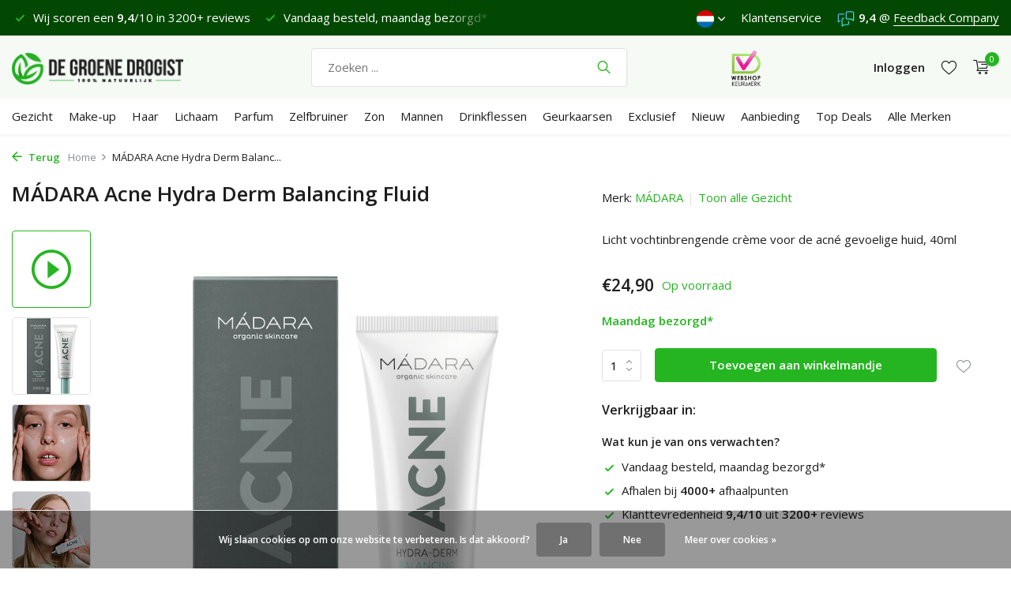

--- FILE ---
content_type: text/html;charset=utf-8
request_url: https://www.degroenedrogist.nl/nl/madara-acne-hydra-derm-balancing-fluid.html
body_size: 18149
content:
<!DOCTYPE html>
<html lang="nl">
  <head>
    
<script type="text/javascript">
   window.dataLayer = window.dataLayer || [];
   dataLayer.push({
                                    ecomm_prodid: "125702504",
                  ecomm_prodid_adwords: "250176886",
                  ecomm_pname: "MÁDARA Acne Hydra Derm Balancing Fluid 40ml",
                  ecomm_category: "Gezicht",
                  ecomm_pagetype: "product",
                  ecomm_totalvalue: 24.9
                                                                                               
                         
                  });
      
</script>

<script>
// <!-- Google Tag Manager -->
(function(w,d,s,l,i){w[l]=w[l]||[];w[l].push({'gtm.start':
new Date().getTime(),event:'gtm.js'});var f=d.getElementsByTagName(s)[0],
j=d.createElement(s),dl=l!='dataLayer'?'&l='+l:'';j.async=true;j.src=
'https://www.googletagmanager.com/gtm.js?id='+i+dl;f.parentNode.insertBefore(j,f);
})(window,document,'script','dataLayer','GTM-TC73P7');
// <!-- End Google Tag Manager -->
</script>
    <meta charset="utf-8"/>
<!-- [START] 'blocks/head.rain' -->
<!--

  (c) 2008-2026 Lightspeed Netherlands B.V.
  http://www.lightspeedhq.com
  Generated: 17-01-2026 @ 00:08:52

-->
<link rel="canonical" href="https://www.degroenedrogist.nl/nl/madara-acne-hydra-derm-balancing-fluid.html"/>
<link rel="alternate" href="https://www.degroenedrogist.nl/nl/index.rss" type="application/rss+xml" title="Nieuwe producten"/>
<link href="https://cdn.webshopapp.com/assets/cookielaw.css?2025-02-20" rel="stylesheet" type="text/css"/>
<meta name="robots" content="noodp,noydir"/>
<meta name="google-site-verification" content="y-wYbwki7fkaKe-dss2HjMX2y35BWUCo3392_k20N8Q"/>
<meta property="og:url" content="https://www.degroenedrogist.nl/nl/madara-acne-hydra-derm-balancing-fluid.html?source=facebook"/>
<meta property="og:site_name" content="De Groene Drogist"/>
<meta property="og:title" content="MÁDARA Acne Hydra Derm Balancing Fluid | 100% natuurlijk &amp; vegan"/>
<meta property="og:description" content="Bestel je MÁDARA Acne Hydra Derm Balancing Fluid bij De Groene Drogist. Compleet natuurlijk assortiment. Voor 23:45 uur besteld? Morgen bezorgd*"/>
<meta property="og:image" content="https://cdn.webshopapp.com/shops/50899/files/473217269/madara-madara-acne-hydra-derm-balancing-fluid.jpg"/>
<script src="https://app.dmws.plus/shop-assets/50899/dmws-plus-loader.js?id=1052e61d4b579f75f387e6898dba812b"></script>
<!--[if lt IE 9]>
<script src="https://cdn.webshopapp.com/assets/html5shiv.js?2025-02-20"></script>
<![endif]-->
<!-- [END] 'blocks/head.rain' -->
    <title>MÁDARA Acne Hydra Derm Balancing Fluid | 100% natuurlijk &amp; vegan - De Groene Drogist</title>
    <meta name="description" content="Bestel je MÁDARA Acne Hydra Derm Balancing Fluid bij De Groene Drogist. Compleet natuurlijk assortiment. Voor 23:45 uur besteld? Morgen bezorgd*" />
    <meta name="keywords" content="MÁDARA, MÁDARA, Acne, Hydra, Derm, Balancing, Fluid, natuurlijke cosmetica, natuurlijke gezichtsverzorging, natuurlijke makeup, natuurlijke haarverzorging, natuurlijke lichaamsverzorging, natuurlijke haarkleuring" />
    <meta http-equiv="X-UA-Compatible" content="IE=edge">
    <meta name="viewport" content="width=device-width, initial-scale=1.0, maximum-scale=5.0, user-scalable=no">
    <meta name="apple-mobile-web-app-capable" content="yes">
    <meta name="apple-mobile-web-app-status-bar-style" content="black">
    <link rel="shortcut icon" href="https://cdn.webshopapp.com/shops/50899/themes/177616/v/823303/assets/favicon.ico?20210817115349" type="image/x-icon" />
    <link rel="preconnect" href="https://fonts.gstatic.com" />
    <link rel="dns-prefetch" href="https://fonts.gstatic.com">
    <link rel="preconnect" href="https://fonts.googleapis.com">
		<link rel="dns-prefetch" href="https://fonts.googleapis.com">
		<link rel="preconnect" href="https://ajax.googleapis.com">
		<link rel="dns-prefetch" href="https://ajax.googleapis.com">
		<link rel="preconnect" href="https://cdn.webshopapp.com/">
		<link rel="dns-prefetch" href="https://cdn.webshopapp.com/">
    
                        <link rel="preload" href="https://fonts.googleapis.com/css2?family=Open+Sans:wght@300;400;600&family=Open+Sans:wght@600&display=swap" as="style" />
    <link rel="preload" href="https://cdn.webshopapp.com/shops/50899/themes/177616/assets/bootstrap-min.css?20260103222108" as="style" />
    <link rel="preload" href="https://cdn.webshopapp.com/shops/50899/themes/177616/assets/owl-carousel-min.css?20260103222108" as="style" />
    <link rel="preload" href="https://cdn.jsdelivr.net/npm/@fancyapps/ui/dist/fancybox.css" as="style" />
    <link rel="preload" href="https://cdn.webshopapp.com/assets/gui-2-0.css?2025-02-20" as="style" />
    <link rel="preload" href="https://cdn.webshopapp.com/assets/gui-responsive-2-0.css?2025-02-20" as="style" />
        	<link rel="preload" href="https://cdn.webshopapp.com/shops/50899/themes/177616/assets/icomoon-light.ttf?20260103222108" as="font" crossorigin>
        <link rel="preload" href="https://cdn.webshopapp.com/shops/50899/themes/177616/assets/style.css?20260103222108" as="style" />
    <link rel="preload" href="https://cdn.webshopapp.com/shops/50899/themes/177616/assets/custom.css?20260103222108" as="style" />
    
    <link rel="preload" href="https://cdn.webshopapp.com/assets/jquery-1-9-1.js?2025-02-20" as="script">
    <script src="https://cdn.webshopapp.com/assets/jquery-1-9-1.js?2025-02-20"></script>
        <link rel="preload" href="https://cdn.webshopapp.com/shops/50899/themes/177616/assets/bootstrap-min.js?20260103222108" as="script">
    <link rel="preload" href="https://cdn.webshopapp.com/assets/gui.js?2025-02-20" as="script">
    <link rel="preload" href="https://cdn.webshopapp.com/assets/gui-responsive-2-0.js?2025-02-20" as="script">
    <link rel="preload" href="https://cdn.webshopapp.com/shops/50899/themes/177616/assets/scripts.js?20260103222108" as="script">
    <link rel="preload" href="https://cdn.webshopapp.com/shops/50899/themes/177616/assets/global.js?20260103222108" as="script">
    
    <meta property="og:title" content="MÁDARA Acne Hydra Derm Balancing Fluid | 100% natuurlijk &amp; vegan">
<meta property="og:type" content="website"> 
<meta property="og:site_name" content="De Groene Drogist">
<meta property="og:url" content="https://www.degroenedrogist.nl/">
<meta property="og:image" content="https://cdn.webshopapp.com/shops/50899/files/473217269/1000x1000x2/madara-madara-acne-hydra-derm-balancing-fluid.jpg">
<meta name="twitter:title" content="MÁDARA Acne Hydra Derm Balancing Fluid | 100% natuurlijk &amp; vegan">
<meta name="twitter:description" content="Bestel je MÁDARA Acne Hydra Derm Balancing Fluid bij De Groene Drogist. Compleet natuurlijk assortiment. Voor 23:45 uur besteld? Morgen bezorgd*">
<meta name="twitter:site" content="De Groene Drogist">
<meta name="twitter:card" content="https://cdn.webshopapp.com/shops/50899/themes/177616/v/2785292/assets/logo.png?20260103222107">
<meta name="twitter:image" content="https://cdn.webshopapp.com/shops/50899/themes/177616/assets/share-image.jpg?20260103222108">
<script type="application/ld+json">
  [
        {
      "@context": "https://schema.org/",
      "@type": "BreadcrumbList",
      "itemListElement":
      [
        {
          "@type": "ListItem",
          "position": 1,
          "item": {
            "@id": "https://www.degroenedrogist.nl/nl/",
            "name": "Home"
          }
        },
                {
          "@type": "ListItem",
          "position": 2,
          "item":	{
            "@id": "https://www.degroenedrogist.nl/nl/madara-acne-hydra-derm-balancing-fluid.html",
            "name": "MÁDARA Acne Hydra Derm Balancing Fluid"
          }
        }              ]
    },
            {
      "@context": "https://schema.org/",
      "@type": "Product", 
      "name": "MÁDARA MÁDARA Acne Hydra Derm Balancing Fluid",
      "url": "https://www.degroenedrogist.nl/nl/madara-acne-hydra-derm-balancing-fluid.html",
      "productID": "125702504",
            "brand": {
        "@type": "Brand",
        "name": "MÁDARA"
      },
            "description": "Licht vochtinbrengende crème voor de acné gevoelige huid, 40ml",      "image": [
            "https://cdn.webshopapp.com/shops/50899/files/473217269/1500x1500x2/madara-madara-acne-hydra-derm-balancing-fluid.jpg",            "https://cdn.webshopapp.com/shops/50899/files/473217269/1500x1500x2/madara-madara-acne-hydra-derm-balancing-fluid.jpg",            "https://cdn.webshopapp.com/shops/50899/files/473217269/1500x1500x2/madara-madara-acne-hydra-derm-balancing-fluid.jpg",            "https://cdn.webshopapp.com/shops/50899/files/473217269/1500x1500x2/madara-madara-acne-hydra-derm-balancing-fluid.jpg",            "https://cdn.webshopapp.com/shops/50899/files/473217269/1500x1500x2/madara-madara-acne-hydra-derm-balancing-fluid.jpg",            "https://cdn.webshopapp.com/shops/50899/files/473217269/1500x1500x2/madara-madara-acne-hydra-derm-balancing-fluid.jpg"            ],
      "gtin13": "4752223008283",            "sku": "A2204",      "offers": {
        "@type": "Offer",
        "price": "24.90",
        "url": "https://www.degroenedrogist.nl/nl/madara-acne-hydra-derm-balancing-fluid.html",
        "priceValidUntil": "2027-01-17",
        "priceCurrency": "EUR",
                "availability": "https://schema.org/InStock",
        "inventoryLevel": "2"
              }
          },
        {
      "@context": "https://schema.org/",
      "@type": "Organization",
      "url": "https://www.degroenedrogist.nl/",
      "name": "De Groene Drogist",
      "legalName": "De Groene Drogist",
      "description": "Bestel je MÁDARA Acne Hydra Derm Balancing Fluid bij De Groene Drogist. Compleet natuurlijk assortiment. Voor 23:45 uur besteld? Morgen bezorgd*",
      "logo": "https://cdn.webshopapp.com/shops/50899/themes/177616/v/2785292/assets/logo.png?20260103222107",
      "image": "https://cdn.webshopapp.com/shops/50899/themes/177616/assets/share-image.jpg?20260103222108",
      "contactPoint": {
        "@type": "ContactPoint",
        "contactType": "Customer service",
        "telephone": ""
      },
      "address": {
        "@type": "PostalAddress",
        "streetAddress": "",
        "addressLocality": "",
        "postalCode": "",
        "addressCountry": "NL"
      }
      ,
      "aggregateRating": {
          "@type": "AggregateRating",
          "bestRating": "10",
          "worstRating": "1",
          "ratingValue": "9,4",
          "reviewCount": "3200",
          "url":"https://www.feedbackcompany.com/nl-nl/reviews/de-groene-drogist"
      }
          },
    { 
      "@context": "https://schema.org/", 
      "@type": "WebSite", 
      "url": "https://www.degroenedrogist.nl/", 
      "name": "De Groene Drogist",
      "description": "Bestel je MÁDARA Acne Hydra Derm Balancing Fluid bij De Groene Drogist. Compleet natuurlijk assortiment. Voor 23:45 uur besteld? Morgen bezorgd*",
      "author": [
        {
          "@type": "Organization",
          "url": "https://www.degroenedrogist.nl/",
          "name": "De Groene Drogist",
          "address": {
            "@type": "PostalAddress",
            "streetAddress": "Linieweg 46",
            "addressLocality": "Leusden",
            "addressRegion": "U",
            "postalCode": "3831 WB",
            "addressCountry": "NL"
          }
        }
      ]
    }      ]
</script>    
    <link rel="stylesheet" href="https://fonts.googleapis.com/css2?family=Open+Sans:wght@300;400;600&family=Open+Sans:wght@600&display=swap" type="text/css">
    <link rel="stylesheet" href="https://cdn.webshopapp.com/shops/50899/themes/177616/assets/bootstrap-min.css?20260103222108" type="text/css">
    <link rel="stylesheet" href="https://cdn.webshopapp.com/shops/50899/themes/177616/assets/owl-carousel-min.css?20260103222108" type="text/css">
    <link rel="stylesheet" href="https://cdn.jsdelivr.net/npm/@fancyapps/ui/dist/fancybox.css" type="text/css">
    <link rel="stylesheet" href="https://cdn.webshopapp.com/assets/gui-2-0.css?2025-02-20" type="text/css">
    <link rel="stylesheet" href="https://cdn.webshopapp.com/assets/gui-responsive-2-0.css?2025-02-20" type="text/css">
    <link rel="stylesheet" href="https://cdn.webshopapp.com/shops/50899/themes/177616/assets/style.css?20260103222108" type="text/css">
    <link rel="stylesheet" href="https://cdn.webshopapp.com/shops/50899/themes/177616/assets/custom.css?20260103222108" type="text/css">
    
    <link rel="apple-touch-icon" href="https://cdn.webshopapp.com/shops/50899/files/378902383/de-groene-drogist-apple-touch-icon.jpg">    
  </head>
  <body>
    <!-- Google Tag Manager (noscript) --><noscript><iframe src="https://www.googletagmanager.com/ns.html?id=GTM-TC73P7"
        height="0" width="0" style="display:none;visibility:hidden"></iframe></noscript><!-- End Google Tag Manager (noscript) --><aside id="cart" class="sidebar d-flex cart palette-bg-white"><div class="heading d-none d-sm-block"><i class="icon-x close"></i><h3>Winkelmandje</h3></div><div class="heading d-sm-none palette-bg-accent-light mobile"><i class="icon-x close"></i><h3>Winkelmandje</h3></div><div class="filledCart d-none"><ul class="list-cart list-inline mb-0 scrollbar"></ul><div class="totals-wrap"><p data-cart="total">Totaal (<span class="length">0</span>) producten<span class="amount">€0,00</span></p><p data-cart="shipping" class="shipping d-none">Verzendbijdrage<span class="positive"><b>Gratis</b></span></p><p class="free-shipping">Shop nog voor <b class="amount">€65,00</b> en je bestelling wordt <b class="positive">gratis</b> verzonden!</p><p class="total" data-cart="grand-total"><b>Totaalbedrag</b><span class="grey">Incl. btw</span><span><b>€0,00</b></span></p></div><div class="continue d-flex align-items-center"><a href="https://www.degroenedrogist.nl/nl/cart/" class="button solid cta">Ja, ik wil bestellen</a></div></div><p class="emptyCart align-items-center">Je winkelmandje is leeg...</p><div class="bottom d-none d-sm-block"><div class="payments d-flex justify-content-center flex-wrap"><div class="d-flex align-items-center justify-content-center"><img class="lazy" src="https://cdn.webshopapp.com/shops/50899/themes/177616/assets/lazy-preload.jpg?20260103222108" data-src="https://cdn.webshopapp.com/assets/?2025-02-20" alt="" height="16" width="37" /></div></div></div></aside><aside id="sidereview" class="sidebar d-flex palette-bg-white"><div class="heading d-none d-sm-block"><i class="icon-x close"></i><h3>Schrijf je eigen review voor MÁDARA Acne Hydra Derm Balancing Fluid</h3></div><div class="heading d-sm-none palette-bg-white"><i class="icon-x close"></i><h3>Schrijf je eigen review voor MÁDARA Acne Hydra Derm Balancing Fluid</h3></div><form action="https://www.degroenedrogist.nl/nl/account/reviewPost/125702504/" method="post" id="form-review"><input type="hidden" name="key" value="e6516e777c3cc4e3beb67186d5e352bc"><label for="review-form-score">Hoeveel sterren geef je dit product</label><div class="d-flex align-items-center stars-wrap"><div class="d-flex align-items-center stars"><i class="icon-star active" data-stars="1"></i><i class="icon-star active" data-stars="2"></i><i class="icon-star active" data-stars="3"></i><i class="icon-star active" data-stars="4"></i><i class="icon-star active" data-stars="5"></i></div><span data-message="1" style="display: none;">1 ster maar?</span><span data-message="2" style="display: none;">Yes, 2 sterren</span><span data-message="3" style="display: none;">Niet slecht</span><span data-message="4" style="display: none;">Mooi, 4 sterren</span><span data-message="5">Geweldig, 5 sterren</span></div><select id="review-form-score" name="score"><option value="1">1 Ster</option><option value="2">2 Ster(ren)</option><option value="3">3 Ster(ren)</option><option value="4">4 Ster(ren)</option><option value="5" selected="selected">5 Ster(ren)</option></select><div><label for="review-form-name">Naam *</label><input id="review-form-name" type="text" name="name" value="" required placeholder="Naam"></div><div><label for="review-form-email">E-mail * <span>Je e-mailadres wordt niet gepubliceerd</span></label><input id="review-form-email" type="text" name="email" value="" required placeholder="E-mail"></div><div><label for="review-form-review">Bericht *</label><textarea id="review-form-review" class="" name="review" required placeholder="Hoe bevalt je product?"></textarea></div><button type="submit" class="button">Verstuur</button></form></aside><header id="variant-1" class="d-none d-md-block sticky"><div class="topbar palette-bg-dark"><div class="container"><div class="row align-items-center justify-content-between"><div class="col-6 col-lg-5 col-xl-6"><div class="usp" data-total="2"><div class="list"><div class="item"><i class="icon-check"></i> Verzenden €4,95 (NL) <b>Gratis</b> vanaf €65</div><div class="item"><i class="icon-check"></i> Wij scoren een <b>9,4</b>/10 in 3200+ reviews</div><!-- KLEIN STUKJE MAATWERK --><div class="item"><i class="icon-check"></i> Vandaag besteld, maandag bezorgd*</div><div class="item"><i class="icon-check"></i> Fijne Zaterdag.</div></div></div></div><div class="col-6 col-lg-7 col-xl-6 d-flex justify-content-end right"><div class="d-none d-md-block drop-down languages"><div class="current"><img class="lazy" src="https://cdn.webshopapp.com/shops/50899/themes/177616/assets/lazy-preload.jpg?20260103222108" data-src="https://cdn.webshopapp.com/shops/50899/themes/177616/assets/flag-nl.svg?20260103222108" alt="Nederlands" width="22" height="22"><i class="icon-chevron-down"></i></div><div class="drop shadow"><a title="Nederlands" lang="nl" href="https://www.degroenedrogist.nl/nl/go/product/125702504" class="d-flex nf"><img class="lazy" src="https://cdn.webshopapp.com/shops/50899/themes/177616/assets/lazy-preload.jpg?20260103222108" data-src="https://cdn.webshopapp.com/shops/50899/themes/177616/assets/flag-nl.svg?20260103222108" alt="Nederlands" width="18" height="18"><span>Nederlands</span></a><a title="Deutsch" lang="de" href="https://www.degroenedrogist.nl/de/go/product/125702504" class="d-flex nf"><img class="lazy" src="https://cdn.webshopapp.com/shops/50899/themes/177616/assets/lazy-preload.jpg?20260103222108" data-src="https://cdn.webshopapp.com/shops/50899/themes/177616/assets/flag-de.svg?20260103222108" alt="Deutsch" width="18" height="18"><span>Deutsch</span></a><a title="English" lang="en" href="https://www.degroenedrogist.nl/en/go/product/125702504" class="d-flex nf"><img class="lazy" src="https://cdn.webshopapp.com/shops/50899/themes/177616/assets/lazy-preload.jpg?20260103222108" data-src="https://cdn.webshopapp.com/shops/50899/themes/177616/assets/flag-en.svg?20260103222108" alt="English" width="18" height="18"><span>English</span></a></div></div><div><a href="https://www.degroenedrogist.nl/nl/service/">Klantenservice</a></div><div class="review-widget"><img class="lazy" src="https://cdn.webshopapp.com/shops/50899/themes/177616/assets/lazy-preload.jpg?20260103222108" data-src="https://cdn.webshopapp.com/shops/266733/files/375821496/fbc-logo.svg" alt="Review Logo" height="22" width="22" /><b>9,4</b><span class="d-none d-lg-inline"> @ <a href="https://www.feedbackcompany.com/nl-nl/reviews/de-groene-drogist" target="_blank" rel="noopener">Feedback Company </a></span></div></div></div></div></div><div class="sticky"><div class="overlay palette-bg-white"></div><div class="mainbar palette-bg-light"><div class="container"><div class="row align-items-center justify-content-between"><div class="col-12 d-flex align-items-center justify-content-between"><a href="https://www.degroenedrogist.nl/nl/" title="100% Natuurlijke Cosmetica | Voor 23:45 uur besteld? Morgen bezorgd*" class="logo nf"><img src="https://cdn.webshopapp.com/shops/50899/themes/177616/v/2785292/assets/logo.png?20260103222107" alt="100% Natuurlijke Cosmetica | Voor 23:45 uur besteld? Morgen bezorgd*" width="250" height="40" /></a><form action="https://www.degroenedrogist.nl/nl/search/" method="get" role="search" class="formSearch search-form default"><input type="text" name="q" autocomplete="off" value="" aria-label="Zoeken" placeholder="Zoeken ..." /><i class="icon-x"></i><button type="submit" class="search-btn" title="Zoeken"><i class="icon-search"></i></button><div class="search-results palette-bg-white"><div class="heading">Zoekresultaten voor '<span></span>'</div><ul class="list-inline list-results"></ul><ul class="list-inline list-products"></ul><a href="#" class="all">Bekijk alle resultaten</a></div></form><a href="https://www.keurmerk.info/webwinkel/?key=7443" class="hallmark" title="Webshop Keurmerk" target="_blank" rel="noopener"><img class="lazy" src="https://cdn.webshopapp.com/shops/50899/themes/177616/assets/lazy-preload.jpg?20260103222108" data-src="https://cdn.webshopapp.com/shops/50899/files/377509455/de-groene-drogist-webshop-keurmerk.png" alt="Webshop Keurmerk" title="Webshop Keurmerk"  width="45" height="45" /></a><div class="wrap-cart d-flex align-items-center"><div class="drop-down with-overlay account login"><div class="current"><a href="https://www.degroenedrogist.nl/nl/account/login/" aria-label="Mijn account" class="nf"><span class="d-lg-none"><i class="icon-account"></i></span><span class="d-none d-lg-block">Inloggen</span></a></div><div class="drop shadow d-none d-md-block"><ul class="list-inline mb-0"><li><i class="icon-check"></i> Makkelijker bestellen</li><li><i class="icon-check"></i> Je verlanglijstje opslaan</li><li><i class="icon-check"></i> Bestellingen bekijken en meer</li></ul><div class="d-flex align-items-center justify-content-between"><a href="https://www.degroenedrogist.nl/nl/account/login/" class="button">Inloggen</a><span>Nieuw? <a href="https://www.degroenedrogist.nl/nl/account/register/">Account aanmaken</a></span></div></div></div><div class="drop-down with-overlay account wishlist"><div class="current"><a href="https://www.degroenedrogist.nl/nl/account/login/" aria-label="Verlanglijst" class="nf"><span class="fs0">Verlanglijst</span><i class="icon-wishlist"></i></a></div><div class="drop shadow d-none d-md-block"><h4>Geen producten op verlanglijst...</h4><p>Log in en voeg producten toe door op het <i class="icon-wishlist"></i> icoon te klikken.</p><div class="d-flex align-items-center justify-content-between"><a href="https://www.degroenedrogist.nl/nl/account/login/" class="button">Inloggen</a><span>Nieuw? <a href="https://www.degroenedrogist.nl/nl/account/register/">Account aanmaken</a></span></div></div></div><a href="https://www.degroenedrogist.nl/nl/cart/" class="pos-r cart nf"><i class="icon-cart"></i><span class="count">0</span></a></div></div></div></div></div><div class="menubar palette-bg-white shadow"><div class="container"><div class="row"><div class="col-12"><div class="menu d-none d-md-flex align-items-center default default standard "><ul class="list-inline mb-0"><li class="list-inline-item has-sub"><a href="https://www.degroenedrogist.nl/nl/gezicht/">Gezicht</a><ul class="sub palette-bg-white"><li class=""><a href="https://www.degroenedrogist.nl/nl/gezicht/anti-aging/">Anti-Aging</a></li><li class="has-children"><a href="https://www.degroenedrogist.nl/nl/gezicht/gezichtscremes/">Gezichtscrèmes<i class="icon-chevron-down"></i></a><ul class="subsub palette-bg-white"><li><a href="https://www.degroenedrogist.nl/nl/gezicht/gezichtscremes/dagcreme/">Dagcrème</a></li><li><a href="https://www.degroenedrogist.nl/nl/gezicht/gezichtscremes/nachtcreme/">Nachtcrème</a></li><li><a href="https://www.degroenedrogist.nl/nl/gezicht/gezichtscremes/dag-en-nachtcreme/">Dag- en Nachtcrème</a></li><li><a href="https://www.degroenedrogist.nl/nl/gezicht/gezichtscremes/getinte-dagcreme/">Getinte dagcrème</a></li><li><a href="https://www.degroenedrogist.nl/nl/gezicht/gezichtscremes/alle-gezichtscremes/">Alle gezichtscrèmes</a></li></ul></li><li class=""><a href="https://www.degroenedrogist.nl/nl/gezicht/reiniger/">Reiniger</a></li><li class=""><a href="https://www.degroenedrogist.nl/nl/gezicht/serum/">Serum</a></li><li class=""><a href="https://www.degroenedrogist.nl/nl/gezicht/olie/">Olie</a></li><li class=""><a href="https://www.degroenedrogist.nl/nl/gezicht/oogcreme/">Oogcrème</a></li><li class=""><a href="https://www.degroenedrogist.nl/nl/gezicht/masker/">Masker</a></li><li class=""><a href="https://www.degroenedrogist.nl/nl/gezicht/scrub-peeling/">Scrub &amp; peeling</a></li><li class=""><a href="https://www.degroenedrogist.nl/nl/gezicht/toner-mist/">Toner &amp; mist</a></li><li class=""><a href="https://www.degroenedrogist.nl/nl/gezicht/lippen/">Lippen</a></li><li class=""><a href="https://www.degroenedrogist.nl/nl/gezicht/mond/">Mond</a></li><li class=""><a href="https://www.degroenedrogist.nl/nl/gezicht/zepen/">Zepen</a></li><li class=""><a href="https://www.degroenedrogist.nl/nl/gezicht/alle-gezichtsproducten/">Alle gezichtsproducten</a></li></ul></li><li class="list-inline-item has-sub"><a href="https://www.degroenedrogist.nl/nl/make-up/">Make-up</a><ul class="sub palette-bg-white"><li class=""><a href="https://www.degroenedrogist.nl/nl/make-up/concealer/">Concealer</a></li><li class=""><a href="https://www.degroenedrogist.nl/nl/make-up/mascara/">Mascara</a></li><li class="has-children"><a href="https://www.degroenedrogist.nl/nl/make-up/foundation/">Foundation<i class="icon-chevron-down"></i></a><ul class="subsub palette-bg-white"><li><a href="https://www.degroenedrogist.nl/nl/make-up/foundation/losse-poeder/">Losse Poeder</a></li><li><a href="https://www.degroenedrogist.nl/nl/make-up/foundation/liquid-foundation/">Liquid Foundation</a></li><li><a href="https://www.degroenedrogist.nl/nl/make-up/foundation/serum-foundation/">Serum Foundation</a></li><li><a href="https://www.degroenedrogist.nl/nl/make-up/foundation/bb-cc-cream/">BB- &amp; CC cream</a></li><li><a href="https://www.degroenedrogist.nl/nl/make-up/foundation/baked-compact/">Baked &amp; compact</a></li><li><a href="https://www.degroenedrogist.nl/nl/make-up/foundation/alle-foundation/">Alle Foundation</a></li></ul></li><li class="has-children"><a href="https://www.degroenedrogist.nl/nl/make-up/ogen/">Ogen<i class="icon-chevron-down"></i></a><ul class="subsub palette-bg-white"><li><a href="https://www.degroenedrogist.nl/nl/make-up/ogen/oogpotloden/">Oogpotloden</a></li><li><a href="https://www.degroenedrogist.nl/nl/make-up/ogen/oogschaduw/">Oogschaduw</a></li><li><a href="https://www.degroenedrogist.nl/nl/make-up/ogen/wenkbrauwen/">Wenkbrauwen</a></li><li><a href="https://www.degroenedrogist.nl/nl/make-up/ogen/liquid-eyeliner/">Liquid Eyeliner</a></li><li><a href="https://www.degroenedrogist.nl/nl/make-up/ogen/oogmake-up-remover/">Oogmake-up Remover</a></li><li><a href="https://www.degroenedrogist.nl/nl/make-up/ogen/alle-oogmake-up/">Alle Oogmake-up</a></li></ul></li><li class="has-children"><a href="https://www.degroenedrogist.nl/nl/make-up/lippen/">Lippen<i class="icon-chevron-down"></i></a><ul class="subsub palette-bg-white"><li><a href="https://www.degroenedrogist.nl/nl/make-up/lippen/lippenstift/">Lippenstift</a></li><li><a href="https://www.degroenedrogist.nl/nl/make-up/lippen/lip-gloss/">Lip Gloss</a></li><li><a href="https://www.degroenedrogist.nl/nl/make-up/lippen/lippotloden/">Lippotloden</a></li><li><a href="https://www.degroenedrogist.nl/nl/make-up/lippen/tinted-lipbalm/">Tinted Lipbalm</a></li><li><a href="https://www.degroenedrogist.nl/nl/make-up/lippen/alle-lip-make-up/">Alle Lip Make-up</a></li></ul></li><li class=""><a href="https://www.degroenedrogist.nl/nl/make-up/blush/">Blush</a></li><li class=""><a href="https://www.degroenedrogist.nl/nl/make-up/bronzer/">Bronzer</a></li><li class=""><a href="https://www.degroenedrogist.nl/nl/make-up/highlighter-illuminisor/">Highlighter &amp; Illuminisor</a></li><li class=""><a href="https://www.degroenedrogist.nl/nl/make-up/make-up-remover/">Make-up Remover</a></li><li class=""><a href="https://www.degroenedrogist.nl/nl/make-up/primer/">Primer</a></li><li class=""><a href="https://www.degroenedrogist.nl/nl/make-up/setting-powder/">Setting Powder</a></li><li class=""><a href="https://www.degroenedrogist.nl/nl/make-up/nagellak/">Nagellak</a></li><li class=""><a href="https://www.degroenedrogist.nl/nl/make-up/brushes/">Brushes</a></li><li class=""><a href="https://www.degroenedrogist.nl/nl/make-up/alle-make-up-producten/">Alle Make-up producten</a></li></ul></li><li class="list-inline-item has-sub"><a href="https://www.degroenedrogist.nl/nl/haar/">Haar</a><ul class="sub palette-bg-white"><li class=""><a href="https://www.degroenedrogist.nl/nl/haar/shampoo/">Shampoo</a></li><li class=""><a href="https://www.degroenedrogist.nl/nl/haar/conditioner/">Conditioner</a></li><li class="has-children"><a href="https://www.degroenedrogist.nl/nl/haar/haarkleuring/">Haarkleuring<i class="icon-chevron-down"></i></a><ul class="subsub palette-bg-white"><li><a href="https://www.degroenedrogist.nl/nl/haar/haarkleuring/henna-cream/">Henna Cream</a></li><li><a href="https://www.degroenedrogist.nl/nl/haar/haarkleuring/henna-poeder/">Henna Poeder</a></li><li><a href="https://www.degroenedrogist.nl/nl/haar/haarkleuring/color-fixation/">Color Fixation</a></li></ul></li><li class=""><a href="https://www.degroenedrogist.nl/nl/haar/hoofdhuid/">Hoofdhuid</a></li><li class=""><a href="https://www.degroenedrogist.nl/nl/haar/styling/">Styling</a></li><li class=""><a href="https://www.degroenedrogist.nl/nl/haar/treatment/">Treatment</a></li><li class=""><a href="https://www.degroenedrogist.nl/nl/haar/alle-haarproducten/">Alle Haarproducten</a></li></ul></li><li class="list-inline-item has-sub"><a href="https://www.degroenedrogist.nl/nl/lichaam/">Lichaam</a><ul class="sub palette-bg-white"><li class=""><a href="https://www.degroenedrogist.nl/nl/lichaam/deodorant/">Deodorant</a></li><li class=""><a href="https://www.degroenedrogist.nl/nl/lichaam/bad-douche/">Bad &amp; Douche</a></li><li class="has-children"><a href="https://www.degroenedrogist.nl/nl/lichaam/body-care/">Body Care<i class="icon-chevron-down"></i></a><ul class="subsub palette-bg-white"><li><a href="https://www.degroenedrogist.nl/nl/lichaam/body-care/butter/">Butter</a></li><li><a href="https://www.degroenedrogist.nl/nl/lichaam/body-care/cream/">Cream</a></li><li><a href="https://www.degroenedrogist.nl/nl/lichaam/body-care/lotion/">Lotion</a></li><li><a href="https://www.degroenedrogist.nl/nl/lichaam/body-care/oil/">Oil</a></li><li><a href="https://www.degroenedrogist.nl/nl/lichaam/body-care/scrub/">Scrub</a></li><li><a href="https://www.degroenedrogist.nl/nl/lichaam/body-care/wash/">Wash</a></li><li><a href="https://www.degroenedrogist.nl/nl/lichaam/body-care/alle-body-care/">Alle Body Care</a></li></ul></li><li class=""><a href="https://www.degroenedrogist.nl/nl/lichaam/handen/">Handen</a></li><li class=""><a href="https://www.degroenedrogist.nl/nl/lichaam/intiem/">Intiem</a></li><li class=""><a href="https://www.degroenedrogist.nl/nl/lichaam/rescue/">Rescue</a></li><li class=""><a href="https://www.degroenedrogist.nl/nl/lichaam/scheren/">Scheren</a></li><li class=""><a href="https://www.degroenedrogist.nl/nl/lichaam/zeep/">Zeep</a></li><li class=""><a href="https://www.degroenedrogist.nl/nl/lichaam/alle-lichaamsproducten/">Alle Lichaamsproducten</a></li></ul></li><li class="list-inline-item"><a href="https://www.degroenedrogist.nl/nl/parfum/">Parfum</a></li><li class="list-inline-item"><a href="https://www.degroenedrogist.nl/nl/zelfbruiner/">Zelfbruiner</a></li><li class="list-inline-item has-sub"><a href="https://www.degroenedrogist.nl/nl/zon/">Zon</a><ul class="sub palette-bg-white"><li class=""><a href="https://www.degroenedrogist.nl/nl/zon/gezicht/">Gezicht</a></li><li class=""><a href="https://www.degroenedrogist.nl/nl/zon/lichaam-gezicht/">Lichaam &amp; Gezicht</a></li><li class=""><a href="https://www.degroenedrogist.nl/nl/zon/baby-kids/">Baby &amp; Kids</a></li><li class=""><a href="https://www.degroenedrogist.nl/nl/zon/after-sun/">After Sun</a></li><li class=""><a href="https://www.degroenedrogist.nl/nl/zon/alle-zonproducten/">Alle Zonproducten </a></li></ul></li><li class="list-inline-item"><a href="https://www.degroenedrogist.nl/nl/mannen/">Mannen</a></li><li class="list-inline-item"><a href="https://www.degroenedrogist.nl/nl/drinkflessen/">Drinkflessen</a></li><li class="list-inline-item"><a href="https://www.degroenedrogist.nl/nl/geurkaarsen/">Geurkaarsen</a></li><li class="list-inline-item has-sub"><a href="https://www.degroenedrogist.nl/nl/exclusief/">Exclusief</a><ul class="sub palette-bg-white"><li class=""><a href="https://www.degroenedrogist.nl/nl/exclusief/cadeaus/">Cadeau&#039;s</a></li><li class=""><a href="https://www.degroenedrogist.nl/nl/exclusief/reis-probeersets/">Reis- &amp; Probeersets</a></li><li class=""><a href="https://www.degroenedrogist.nl/nl/exclusief/trial-sizes-en-minis/">Trial Sizes en Mini&#039;s</a></li><li class=""><a href="https://www.degroenedrogist.nl/nl/exclusief/voordeelsets/">Voordeelsets</a></li><li class=""><a href="https://www.degroenedrogist.nl/nl/exclusief/alles-in-exclusief/">Alles in Exclusief</a></li></ul></li><li class="list-inline-item"><a href="https://www.degroenedrogist.nl/nl/nieuw/">Nieuw</a></li><li class="list-inline-item"><a href="https://www.degroenedrogist.nl/nl/aanbieding/">Aanbieding</a></li><li class="list-inline-item"><a href="https://www.degroenedrogist.nl/nl/top-deals/">Top Deals</a></li><li class="list-inline-item has-sub"><a href="https://www.degroenedrogist.nl/nl/alle-merken/">Alle Merken</a></li></ul></div></div></div></div></div></div><div class="spacetop"></div></header><header id="mobile-variant-4" class="d-md-none mobile-header sticky"><div class="overlay palette-bg-white"></div><div class="top shadow palette-bg-white"><div class="container"><div class="row"><div class="col-12 d-flex align-items-center justify-content-between"><div class="d-md-none mobile-menu"><i class="icon-menu"></i><div class="menu-wrapper"><div class="d-flex align-items-center justify-content-between heading palette-bg-accent-light"><span>Menu</span><i class="icon-x"></i></div><ul class="list-inline mb-0 palette-bg-white"><li class="categories images"><a href="https://www.degroenedrogist.nl/nl/catalog/" data-title="categorieën">Categorieën</a><div class="back">Terug naar <span></span></div><ul><li class="has-sub img"><a href="https://www.degroenedrogist.nl/nl/gezicht/" class="nf" data-title="gezicht"><img src="https://cdn.webshopapp.com/shops/50899/files/379844571/30x40x3/image.jpg" alt="Gezicht" height="40" width="30" />Gezicht<i class="icon-chevron-down"></i></a><ul class="sub"><li class=""><a href="https://www.degroenedrogist.nl/nl/gezicht/anti-aging/" data-title="anti-aging">Anti-Aging</a></li><li class="has-children"><a href="https://www.degroenedrogist.nl/nl/gezicht/gezichtscremes/" data-title="gezichtscrèmes">Gezichtscrèmes<i class="icon-chevron-down"></i></a><ul class="sub"><li><a href="https://www.degroenedrogist.nl/nl/gezicht/gezichtscremes/dagcreme/" data-title="dagcrème">Dagcrème</a></li><li><a href="https://www.degroenedrogist.nl/nl/gezicht/gezichtscremes/nachtcreme/" data-title="nachtcrème">Nachtcrème</a></li><li><a href="https://www.degroenedrogist.nl/nl/gezicht/gezichtscremes/dag-en-nachtcreme/" data-title="dag- en nachtcrème">Dag- en Nachtcrème</a></li><li><a href="https://www.degroenedrogist.nl/nl/gezicht/gezichtscremes/getinte-dagcreme/" data-title="getinte dagcrème">Getinte dagcrème</a></li><li><a href="https://www.degroenedrogist.nl/nl/gezicht/gezichtscremes/alle-gezichtscremes/" data-title="alle gezichtscrèmes">Alle gezichtscrèmes</a></li></ul></li><li class=""><a href="https://www.degroenedrogist.nl/nl/gezicht/reiniger/" data-title="reiniger">Reiniger</a></li><li class=""><a href="https://www.degroenedrogist.nl/nl/gezicht/serum/" data-title="serum">Serum</a></li><li class=""><a href="https://www.degroenedrogist.nl/nl/gezicht/olie/" data-title="olie">Olie</a></li><li class=""><a href="https://www.degroenedrogist.nl/nl/gezicht/oogcreme/" data-title="oogcrème">Oogcrème</a></li><li class=""><a href="https://www.degroenedrogist.nl/nl/gezicht/masker/" data-title="masker">Masker</a></li><li class=""><a href="https://www.degroenedrogist.nl/nl/gezicht/scrub-peeling/" data-title="scrub &amp; peeling">Scrub &amp; peeling</a></li><li class=""><a href="https://www.degroenedrogist.nl/nl/gezicht/toner-mist/" data-title="toner &amp; mist">Toner &amp; mist</a></li><li class=""><a href="https://www.degroenedrogist.nl/nl/gezicht/lippen/" data-title="lippen">Lippen</a></li><li class=""><a href="https://www.degroenedrogist.nl/nl/gezicht/mond/" data-title="mond">Mond</a></li><li class=""><a href="https://www.degroenedrogist.nl/nl/gezicht/zepen/" data-title="zepen">Zepen</a></li><li class=""><a href="https://www.degroenedrogist.nl/nl/gezicht/alle-gezichtsproducten/" data-title="alle gezichtsproducten">Alle gezichtsproducten</a></li></ul></li><li class="has-sub img"><a href="https://www.degroenedrogist.nl/nl/make-up/" class="nf" data-title="make-up"><img src="https://cdn.webshopapp.com/shops/50899/files/379827864/30x40x3/image.jpg" alt="Make-up" height="40" width="30" />Make-up<i class="icon-chevron-down"></i></a><ul class="sub"><li class=""><a href="https://www.degroenedrogist.nl/nl/make-up/concealer/" data-title="concealer">Concealer</a></li><li class=""><a href="https://www.degroenedrogist.nl/nl/make-up/mascara/" data-title="mascara">Mascara</a></li><li class="has-children"><a href="https://www.degroenedrogist.nl/nl/make-up/foundation/" data-title="foundation">Foundation<i class="icon-chevron-down"></i></a><ul class="sub"><li><a href="https://www.degroenedrogist.nl/nl/make-up/foundation/losse-poeder/" data-title="losse poeder">Losse Poeder</a></li><li><a href="https://www.degroenedrogist.nl/nl/make-up/foundation/liquid-foundation/" data-title="liquid foundation">Liquid Foundation</a></li><li><a href="https://www.degroenedrogist.nl/nl/make-up/foundation/serum-foundation/" data-title="serum foundation">Serum Foundation</a></li><li><a href="https://www.degroenedrogist.nl/nl/make-up/foundation/bb-cc-cream/" data-title="bb- &amp; cc cream">BB- &amp; CC cream</a></li><li><a href="https://www.degroenedrogist.nl/nl/make-up/foundation/baked-compact/" data-title="baked &amp; compact">Baked &amp; compact</a></li><li><a href="https://www.degroenedrogist.nl/nl/make-up/foundation/alle-foundation/" data-title="alle foundation">Alle Foundation</a></li></ul></li><li class="has-children"><a href="https://www.degroenedrogist.nl/nl/make-up/ogen/" data-title="ogen">Ogen<i class="icon-chevron-down"></i></a><ul class="sub"><li><a href="https://www.degroenedrogist.nl/nl/make-up/ogen/oogpotloden/" data-title="oogpotloden">Oogpotloden</a></li><li><a href="https://www.degroenedrogist.nl/nl/make-up/ogen/oogschaduw/" data-title="oogschaduw">Oogschaduw</a></li><li><a href="https://www.degroenedrogist.nl/nl/make-up/ogen/wenkbrauwen/" data-title="wenkbrauwen">Wenkbrauwen</a></li><li><a href="https://www.degroenedrogist.nl/nl/make-up/ogen/liquid-eyeliner/" data-title="liquid eyeliner">Liquid Eyeliner</a></li><li><a href="https://www.degroenedrogist.nl/nl/make-up/ogen/oogmake-up-remover/" data-title="oogmake-up remover">Oogmake-up Remover</a></li><li><a href="https://www.degroenedrogist.nl/nl/make-up/ogen/alle-oogmake-up/" data-title="alle oogmake-up">Alle Oogmake-up</a></li></ul></li><li class="has-children"><a href="https://www.degroenedrogist.nl/nl/make-up/lippen/" data-title="lippen">Lippen<i class="icon-chevron-down"></i></a><ul class="sub"><li><a href="https://www.degroenedrogist.nl/nl/make-up/lippen/lippenstift/" data-title="lippenstift">Lippenstift</a></li><li><a href="https://www.degroenedrogist.nl/nl/make-up/lippen/lip-gloss/" data-title="lip gloss">Lip Gloss</a></li><li><a href="https://www.degroenedrogist.nl/nl/make-up/lippen/lippotloden/" data-title="lippotloden">Lippotloden</a></li><li><a href="https://www.degroenedrogist.nl/nl/make-up/lippen/tinted-lipbalm/" data-title="tinted lipbalm">Tinted Lipbalm</a></li><li><a href="https://www.degroenedrogist.nl/nl/make-up/lippen/alle-lip-make-up/" data-title="alle lip make-up">Alle Lip Make-up</a></li></ul></li><li class=""><a href="https://www.degroenedrogist.nl/nl/make-up/blush/" data-title="blush">Blush</a></li><li class=""><a href="https://www.degroenedrogist.nl/nl/make-up/bronzer/" data-title="bronzer">Bronzer</a></li><li class=""><a href="https://www.degroenedrogist.nl/nl/make-up/highlighter-illuminisor/" data-title="highlighter &amp; illuminisor">Highlighter &amp; Illuminisor</a></li><li class=""><a href="https://www.degroenedrogist.nl/nl/make-up/make-up-remover/" data-title="make-up remover">Make-up Remover</a></li><li class=""><a href="https://www.degroenedrogist.nl/nl/make-up/primer/" data-title="primer">Primer</a></li><li class=""><a href="https://www.degroenedrogist.nl/nl/make-up/setting-powder/" data-title="setting powder">Setting Powder</a></li><li class=""><a href="https://www.degroenedrogist.nl/nl/make-up/nagellak/" data-title="nagellak">Nagellak</a></li><li class=""><a href="https://www.degroenedrogist.nl/nl/make-up/brushes/" data-title="brushes">Brushes</a></li><li class=""><a href="https://www.degroenedrogist.nl/nl/make-up/alle-make-up-producten/" data-title="alle make-up producten">Alle Make-up producten</a></li></ul></li><li class="has-sub img"><a href="https://www.degroenedrogist.nl/nl/haar/" class="nf" data-title="haar"><img src="https://cdn.webshopapp.com/shops/50899/files/348920030/30x40x3/image.jpg" alt="Haar" height="40" width="30" />Haar<i class="icon-chevron-down"></i></a><ul class="sub"><li class=""><a href="https://www.degroenedrogist.nl/nl/haar/shampoo/" data-title="shampoo">Shampoo</a></li><li class=""><a href="https://www.degroenedrogist.nl/nl/haar/conditioner/" data-title="conditioner">Conditioner</a></li><li class="has-children"><a href="https://www.degroenedrogist.nl/nl/haar/haarkleuring/" data-title="haarkleuring">Haarkleuring<i class="icon-chevron-down"></i></a><ul class="sub"><li><a href="https://www.degroenedrogist.nl/nl/haar/haarkleuring/henna-cream/" data-title="henna cream">Henna Cream</a></li><li><a href="https://www.degroenedrogist.nl/nl/haar/haarkleuring/henna-poeder/" data-title="henna poeder">Henna Poeder</a></li><li><a href="https://www.degroenedrogist.nl/nl/haar/haarkleuring/color-fixation/" data-title="color fixation">Color Fixation</a></li></ul></li><li class=""><a href="https://www.degroenedrogist.nl/nl/haar/hoofdhuid/" data-title="hoofdhuid">Hoofdhuid</a></li><li class=""><a href="https://www.degroenedrogist.nl/nl/haar/styling/" data-title="styling">Styling</a></li><li class=""><a href="https://www.degroenedrogist.nl/nl/haar/treatment/" data-title="treatment">Treatment</a></li><li class=""><a href="https://www.degroenedrogist.nl/nl/haar/alle-haarproducten/" data-title="alle haarproducten">Alle Haarproducten</a></li></ul></li><li class="has-sub img"><a href="https://www.degroenedrogist.nl/nl/lichaam/" class="nf" data-title="lichaam"><img src="https://cdn.webshopapp.com/shops/50899/files/379605135/30x40x3/image.jpg" alt="Lichaam" height="40" width="30" />Lichaam<i class="icon-chevron-down"></i></a><ul class="sub"><li class=""><a href="https://www.degroenedrogist.nl/nl/lichaam/deodorant/" data-title="deodorant">Deodorant</a></li><li class=""><a href="https://www.degroenedrogist.nl/nl/lichaam/bad-douche/" data-title="bad &amp; douche">Bad &amp; Douche</a></li><li class="has-children"><a href="https://www.degroenedrogist.nl/nl/lichaam/body-care/" data-title="body care">Body Care<i class="icon-chevron-down"></i></a><ul class="sub"><li><a href="https://www.degroenedrogist.nl/nl/lichaam/body-care/butter/" data-title="butter">Butter</a></li><li><a href="https://www.degroenedrogist.nl/nl/lichaam/body-care/cream/" data-title="cream">Cream</a></li><li><a href="https://www.degroenedrogist.nl/nl/lichaam/body-care/lotion/" data-title="lotion">Lotion</a></li><li><a href="https://www.degroenedrogist.nl/nl/lichaam/body-care/oil/" data-title="oil">Oil</a></li><li><a href="https://www.degroenedrogist.nl/nl/lichaam/body-care/scrub/" data-title="scrub">Scrub</a></li><li><a href="https://www.degroenedrogist.nl/nl/lichaam/body-care/wash/" data-title="wash">Wash</a></li><li><a href="https://www.degroenedrogist.nl/nl/lichaam/body-care/alle-body-care/" data-title="alle body care">Alle Body Care</a></li></ul></li><li class=""><a href="https://www.degroenedrogist.nl/nl/lichaam/handen/" data-title="handen">Handen</a></li><li class=""><a href="https://www.degroenedrogist.nl/nl/lichaam/intiem/" data-title="intiem">Intiem</a></li><li class=""><a href="https://www.degroenedrogist.nl/nl/lichaam/rescue/" data-title="rescue">Rescue</a></li><li class=""><a href="https://www.degroenedrogist.nl/nl/lichaam/scheren/" data-title="scheren">Scheren</a></li><li class=""><a href="https://www.degroenedrogist.nl/nl/lichaam/zeep/" data-title="zeep">Zeep</a></li><li class=""><a href="https://www.degroenedrogist.nl/nl/lichaam/alle-lichaamsproducten/" data-title="alle lichaamsproducten">Alle Lichaamsproducten</a></li></ul></li><li class="img"><a href="https://www.degroenedrogist.nl/nl/parfum/" class="nf" data-title="parfum"><img src="https://cdn.webshopapp.com/shops/50899/files/436279296/30x40x3/image.jpg" alt="Parfum" height="40" width="30" />Parfum</a></li><li class="img"><a href="https://www.degroenedrogist.nl/nl/zelfbruiner/" class="nf" data-title="zelfbruiner"><img src="https://cdn.webshopapp.com/shops/50899/files/436284398/30x40x3/image.jpg" alt="Zelfbruiner" height="40" width="30" />Zelfbruiner</a></li><li class="has-sub img"><a href="https://www.degroenedrogist.nl/nl/zon/" class="nf" data-title="zon"><img src="https://cdn.webshopapp.com/shops/50899/files/397406240/30x40x3/image.jpg" alt="Zon" height="40" width="30" />Zon<i class="icon-chevron-down"></i></a><ul class="sub"><li class=""><a href="https://www.degroenedrogist.nl/nl/zon/gezicht/" data-title="gezicht">Gezicht</a></li><li class=""><a href="https://www.degroenedrogist.nl/nl/zon/lichaam-gezicht/" data-title="lichaam &amp; gezicht">Lichaam &amp; Gezicht</a></li><li class=""><a href="https://www.degroenedrogist.nl/nl/zon/baby-kids/" data-title="baby &amp; kids">Baby &amp; Kids</a></li><li class=""><a href="https://www.degroenedrogist.nl/nl/zon/after-sun/" data-title="after sun">After Sun</a></li><li class=""><a href="https://www.degroenedrogist.nl/nl/zon/alle-zonproducten/" data-title="alle zonproducten ">Alle Zonproducten </a></li></ul></li><li class="img"><a href="https://www.degroenedrogist.nl/nl/mannen/" class="nf" data-title="mannen"><img src="https://cdn.webshopapp.com/shops/50899/files/394925601/30x40x3/image.jpg" alt="Mannen" height="40" width="30" />Mannen</a></li><li class="img"><a href="https://www.degroenedrogist.nl/nl/drinkflessen/" class="nf" data-title="drinkflessen"><img src="https://cdn.webshopapp.com/shops/50899/files/466212788/30x40x3/image.jpg" alt="Drinkflessen" height="40" width="30" />Drinkflessen</a></li><li class="img"><a href="https://www.degroenedrogist.nl/nl/geurkaarsen/" class="nf" data-title="geurkaarsen"><img src="https://cdn.webshopapp.com/shops/50899/files/466653910/30x40x3/image.jpg" alt="Geurkaarsen" height="40" width="30" />Geurkaarsen</a></li><li class="has-sub img"><a href="https://www.degroenedrogist.nl/nl/exclusief/" class="nf" data-title="exclusief"><img src="https://cdn.webshopapp.com/shops/50899/files/379730968/30x40x3/image.jpg" alt="Exclusief" height="40" width="30" />Exclusief<i class="icon-chevron-down"></i></a><ul class="sub"><li class=""><a href="https://www.degroenedrogist.nl/nl/exclusief/cadeaus/" data-title="cadeau&#039;s">Cadeau&#039;s</a></li><li class=""><a href="https://www.degroenedrogist.nl/nl/exclusief/reis-probeersets/" data-title="reis- &amp; probeersets">Reis- &amp; Probeersets</a></li><li class=""><a href="https://www.degroenedrogist.nl/nl/exclusief/trial-sizes-en-minis/" data-title="trial sizes en mini&#039;s">Trial Sizes en Mini&#039;s</a></li><li class=""><a href="https://www.degroenedrogist.nl/nl/exclusief/voordeelsets/" data-title="voordeelsets">Voordeelsets</a></li><li class=""><a href="https://www.degroenedrogist.nl/nl/exclusief/alles-in-exclusief/" data-title="alles in exclusief">Alles in Exclusief</a></li></ul></li><li class="img"><a href="https://www.degroenedrogist.nl/nl/nieuw/" class="nf" data-title="nieuw"><img src="https://cdn.webshopapp.com/shops/50899/files/346785947/30x40x3/image.jpg" alt="Nieuw" height="40" width="30" />Nieuw</a></li><li class="img"><a href="https://www.degroenedrogist.nl/nl/aanbieding/" class="nf" data-title="aanbieding"><img src="https://cdn.webshopapp.com/shops/50899/files/339186929/30x40x3/image.jpg" alt="Aanbieding" height="40" width="30" />Aanbieding</a></li><li class="img"><a href="https://www.degroenedrogist.nl/nl/top-deals/" class="nf" data-title="top deals"><img src="https://cdn.webshopapp.com/shops/50899/files/418111836/30x40x3/image.jpg" alt="Top Deals" height="40" width="30" />Top Deals</a></li><li class="has-sub img"><a href="https://www.degroenedrogist.nl/nl/alle-merken/" class="nf" data-title="alle merken"><img src="https://cdn.webshopapp.com/shops/50899/files/377388268/30x40x3/image.jpg" alt="Alle Merken" height="40" width="30" />Alle Merken<i class="icon-chevron-down"></i></a><ul class="sub"><li class=""><a href="https://www.degroenedrogist.nl/nl/alle-merken/aimee-de-mars/" data-title="aimée de mars">Aimée de Mars</a></li><li class=""><a href="https://www.degroenedrogist.nl/nl/alle-merken/ayumi/" data-title="ayumi">Ayumi</a></li><li class=""><a href="https://www.degroenedrogist.nl/nl/alle-merken/benecos/" data-title="benecos">Benecos</a></li><li class=""><a href="https://www.degroenedrogist.nl/nl/alle-merken/boho-green-make-up/" data-title="boho green make-up">Boho Green Make-up</a></li><li class="has-children"><a href="https://www.degroenedrogist.nl/nl/alle-merken/eco-by-sonya/" data-title="eco by sonya">Eco by Sonya<i class="icon-chevron-down"></i></a><ul class="sub"><li><a href="https://www.degroenedrogist.nl/nl/alle-merken/eco-by-sonya/eco-by-sonya-zelfbruiner/" data-title="eco by sonya zelfbruiner">Eco by Sonya zelfbruiner</a></li><li><a href="https://www.degroenedrogist.nl/nl/alle-merken/eco-by-sonya/eco-by-sonya-skincare/" data-title="eco by sonya skincare">Eco by Sonya Skincare</a></li><li><a href="https://www.degroenedrogist.nl/nl/alle-merken/eco-by-sonya/eco-by-sonya-make-up/" data-title="eco by sonya make-up">Eco by Sonya Make-up</a></li><li><a href="https://www.degroenedrogist.nl/nl/alle-merken/eco-by-sonya/alle-eco-by-sonya-producten/" data-title="alle eco by sonya producten">Alle Eco by Sonya producten</a></li></ul></li><li class=""><a href="https://www.degroenedrogist.nl/nl/alle-merken/eco-cosmetics/" data-title="eco cosmetics">Eco Cosmetics</a></li><li class=""><a href="https://www.degroenedrogist.nl/nl/alle-merken/flow-cosmetics/" data-title="flow cosmetics">Flow Cosmetics</a></li><li class=""><a href="https://www.degroenedrogist.nl/nl/alle-merken/green-people/" data-title="green people">Green People</a></li><li class=""><a href="https://www.degroenedrogist.nl/nl/alle-merken/hemptouch/" data-title="hemptouch">Hemptouch</a></li><li class=""><a href="https://www.degroenedrogist.nl/nl/alle-merken/hurraw-balm/" data-title="hurraw! balm">HURRAW! Balm</a></li><li class="has-children"><a href="https://www.degroenedrogist.nl/nl/alle-merken/inika-organic/" data-title="inika organic">INIKA Organic<i class="icon-chevron-down"></i></a><ul class="sub"><li><a href="https://www.degroenedrogist.nl/nl/alle-merken/inika-organic/inika-organic-make-up/" data-title="inika organic make-up">INIKA Organic Make-up</a></li><li><a href="https://www.degroenedrogist.nl/nl/alle-merken/inika-organic/inika-organic-skincare/" data-title="inika organic skincare">INIKA Organic Skincare</a></li><li><a href="https://www.degroenedrogist.nl/nl/alle-merken/inika-organic/alle-inika-organic-producten/" data-title="alle inika organic producten">Alle INIKA Organic producten</a></li></ul></li><li class=""><a href="https://www.degroenedrogist.nl/nl/alle-merken/joik/" data-title="joik">JOIK</a></li><li class=""><a href="https://www.degroenedrogist.nl/nl/alle-merken/kia-charlotta/" data-title="kia charlotta">Kia Charlotta</a></li><li class=""><a href="https://www.degroenedrogist.nl/nl/alle-merken/my-suncare/" data-title="my suncare">My Suncare</a></li><li class=""><a href="https://www.degroenedrogist.nl/nl/alle-merken/le-beach/" data-title="le beach">Le Beach</a></li><li class=""><a href="https://www.degroenedrogist.nl/nl/alle-merken/lip-intimate-care/" data-title="lip intimate care">Lip Intimate Care</a></li><li class="has-children"><a href="https://www.degroenedrogist.nl/nl/alle-merken/living-nature/" data-title="living nature">Living Nature<i class="icon-chevron-down"></i></a><ul class="sub"><li><a href="https://www.degroenedrogist.nl/nl/alle-merken/living-nature/living-nature-skincare/" data-title="living nature skincare">Living Nature Skincare</a></li><li><a href="https://www.degroenedrogist.nl/nl/alle-merken/living-nature/living-nature-make-up/" data-title="living nature make-up">Living Nature Make-up</a></li><li><a href="https://www.degroenedrogist.nl/nl/alle-merken/living-nature/alle-living-nature-producten/" data-title="alle living nature producten">Alle Living Nature producten</a></li></ul></li><li class=""><a href="https://www.degroenedrogist.nl/nl/alle-merken/love-ethical-beauty/" data-title="love ethical beauty">Love Ethical Beauty</a></li><li class="has-children"><a href="https://www.degroenedrogist.nl/nl/alle-merken/madara-organic-cosmetics/" data-title="mádara organic cosmetics">MÁDARA Organic Cosmetics<i class="icon-chevron-down"></i></a><ul class="sub"><li><a href="https://www.degroenedrogist.nl/nl/alle-merken/madara-organic-cosmetics/madara-organic-skincare/" data-title="mádara organic skincare">MÁDARA Organic Skincare</a></li><li><a href="https://www.degroenedrogist.nl/nl/alle-merken/madara-organic-cosmetics/madara-organic-make-up/" data-title="mádara organic make-up">MÁDARA Organic Make-up</a></li><li><a href="https://www.degroenedrogist.nl/nl/alle-merken/madara-organic-cosmetics/alle-madara-producten/" data-title="alle mádara producten">Alle MÁDARA producten</a></li></ul></li><li class=""><a href="https://www.degroenedrogist.nl/nl/alle-merken/mukti-organics/" data-title="mukti organics">Mukti Organics</a></li><li class=""><a href="https://www.degroenedrogist.nl/nl/alle-merken/najel-aleppo/" data-title="najel aleppo">NAJEL Aleppo</a></li><li class=""><a href="https://www.degroenedrogist.nl/nl/alle-merken/novexpert/" data-title="novexpert">NOVEXPERT</a></li><li class="has-children"><a href="https://www.degroenedrogist.nl/nl/alle-merken/sobio-etic/" data-title="so&#039;bio étic">SO&#039;BiO étic<i class="icon-chevron-down"></i></a><ul class="sub"><li><a href="https://www.degroenedrogist.nl/nl/alle-merken/sobio-etic/sobio-etic-make-up/" data-title="so&#039;bio étic make-up">SO&#039;BiO étic Make-up</a></li><li><a href="https://www.degroenedrogist.nl/nl/alle-merken/sobio-etic/sobio-etic-skincare/" data-title="so&#039;bio étic skincare">SO&#039;BiO étic Skincare</a></li><li><a href="https://www.degroenedrogist.nl/nl/alle-merken/sobio-etic/alle-sobio-etic-producten/" data-title="alle so&#039;bio étic producten">Alle SO&#039;BiO étic producten</a></li></ul></li><li class=""><a href="https://www.degroenedrogist.nl/nl/alle-merken/suit-matters/" data-title="suit matters">SUIT Matters</a></li><li class=""><a href="https://www.degroenedrogist.nl/nl/alle-merken/surya-brasil/" data-title="surya brasil">Surya Brasil</a></li><li class=""><a href="https://www.degroenedrogist.nl/nl/alle-merken/the-ohm-collection/" data-title="the ohm collection">The Ohm Collection</a></li><li class=""><a href="https://www.degroenedrogist.nl/nl/alle-merken/uoga-uoga/" data-title="uoga uoga">Uoga Uoga</a></li><li class=""><a href="https://www.degroenedrogist.nl/nl/alle-merken/vann-bottles/" data-title="vann bottles">VANN Bottles</a></li><li class=""><a href="https://www.degroenedrogist.nl/nl/alle-merken/van-toen/" data-title="van toen">Van Toen</a></li></ul></li></ul></li></ul></div></div><a href="https://www.degroenedrogist.nl/nl/" title="100% Natuurlijke Cosmetica | Voor 23:45 uur besteld? Morgen bezorgd*" class="logo nf"><img src="https://cdn.webshopapp.com/shops/50899/themes/177616/v/2785292/assets/logo.png?20260103222107" alt="100% Natuurlijke Cosmetica | Voor 23:45 uur besteld? Morgen bezorgd*" width="250" height="40" /></a><div class="wrap-cart d-flex align-items-center"><div class="drop-down with-overlay account login"><div class="current"><a href="https://www.degroenedrogist.nl/nl/account/login/" aria-label="Mijn account" class="nf"><span class="d-lg-none"><i class="icon-account"></i></span><span class="d-none d-lg-block">Inloggen</span></a></div><div class="drop shadow d-none d-md-block"><ul class="list-inline mb-0"><li><i class="icon-check"></i> Makkelijker bestellen</li><li><i class="icon-check"></i> Je verlanglijstje opslaan</li><li><i class="icon-check"></i> Bestellingen bekijken en meer</li></ul><div class="d-flex align-items-center justify-content-between"><a href="https://www.degroenedrogist.nl/nl/account/login/" class="button">Inloggen</a><span>Nieuw? <a href="https://www.degroenedrogist.nl/nl/account/register/">Account aanmaken</a></span></div></div></div><div class="drop-down with-overlay account wishlist"><div class="current"><a href="https://www.degroenedrogist.nl/nl/account/login/" aria-label="Verlanglijst" class="nf"><span class="fs0">Verlanglijst</span><i class="icon-wishlist"></i></a></div><div class="drop shadow d-none d-md-block"><h4>Geen producten op verlanglijst...</h4><p>Log in en voeg producten toe door op het <i class="icon-wishlist"></i> icoon te klikken.</p><div class="d-flex align-items-center justify-content-between"><a href="https://www.degroenedrogist.nl/nl/account/login/" class="button">Inloggen</a><span>Nieuw? <a href="https://www.degroenedrogist.nl/nl/account/register/">Account aanmaken</a></span></div></div></div><a href="https://www.degroenedrogist.nl/nl/cart/" class="pos-r cart nf"><i class="icon-cart"></i><span class="count">0</span></a></div></div></div></div></div><div class="sub palette-bg-light"><div class="container"><div class="row align-items-center justify-content-between"><div class="col-12"><div class="search-m big"></div><div class="usp" data-total="2"><div class="list"><div class="item"><i class="icon-check"></i> Verzenden €4,95 (NL) <b>Gratis</b> vanaf €65</div><div class="item"><i class="icon-check"></i> Wij scoren een <b>9,4</b>/10 in 3200+ reviews</div><!-- KLEIN STUKJE MAATWERK --><div class="item"><i class="icon-check"></i> Vandaag besteld, maandag bezorgd*</div><div class="item"><i class="icon-check"></i> Fijne Zaterdag.</div></div></div></div></div></div></div></header><nav class="breadcrumbs"><div class="container"><div class="row"><div class="col-12"><ol class="d-flex align-items-center flex-wrap"><li class="accent"><a href="javascript: history.go(-1)"><i class="icon-arrow"></i> Terug</a></li><li class="item icon"><a href="https://www.degroenedrogist.nl/nl/">Home <i class="icon-chevron-down"></i></a></li><li class="item">MÁDARA Acne Hydra Derm Balanc...</li></ol></div></div></div></nav><div class="popup custom images"><div class="container"><div class="wrap d-flex"><i class="icon-x"></i><div class="content"><div class="slider owl-carousel dots"><div class="image d-flex align-items-center justify-content-center"><iframe class="lazy" width="1200" height="600" src="https://www.youtube.com/embed//LTPpRBwNbp4?rel=0&amp;controls=0" title="Product video" frameborder="0" allow="accelerometer; autoplay; clipboard-write; encrypted-media; gyroscope; picture-in-picture" allowfullscreen></iframe></div><div class="image d-flex align-items-center justify-content-center"><img 
                   alt="MÁDARA Acne Hydra Derm Balancing Fluid"
                   title="MÁDARA Acne Hydra Derm Balancing Fluid"
                   class="lazy owl-lazy"
                   src="https://cdn.webshopapp.com/shops/50899/themes/177616/assets/lazy-preload.jpg?20260103222108"
                   data-src="https://cdn.webshopapp.com/shops/50899/files/473217269/1280x1000x3/madara-acne-hydra-derm-balancing-fluid.jpg"
                   data-srcset="https://cdn.webshopapp.com/shops/50899/files/473217269/1280x1000x3/madara-acne-hydra-derm-balancing-fluid.jpg 1x, https://cdn.webshopapp.com/shops/50899/files/473217269/2560x2000x3/madara-acne-hydra-derm-balancing-fluid.jpg 2x"
                   data-sizes="1280w"
                   width="1280"
                   height="1000"
                 /></div><div class="image d-flex align-items-center justify-content-center"><img 
                   alt="MÁDARA Acne Hydra Derm Balancing Fluid"
                   title="MÁDARA Acne Hydra Derm Balancing Fluid"
                   class="lazy owl-lazy"
                   src="https://cdn.webshopapp.com/shops/50899/themes/177616/assets/lazy-preload.jpg?20260103222108"
                   data-src="https://cdn.webshopapp.com/shops/50899/files/473217264/1280x1000x3/madara-acne-hydra-derm-balancing-fluid.jpg"
                   data-srcset="https://cdn.webshopapp.com/shops/50899/files/473217264/1280x1000x3/madara-acne-hydra-derm-balancing-fluid.jpg 1x, https://cdn.webshopapp.com/shops/50899/files/473217264/2560x2000x3/madara-acne-hydra-derm-balancing-fluid.jpg 2x"
                   data-sizes="1280w"
                   width="1280"
                   height="1000"
                 /></div><div class="image d-flex align-items-center justify-content-center"><img 
                   alt="MÁDARA Acne Hydra Derm Balancing Fluid"
                   title="MÁDARA Acne Hydra Derm Balancing Fluid"
                   class="lazy owl-lazy"
                   src="https://cdn.webshopapp.com/shops/50899/themes/177616/assets/lazy-preload.jpg?20260103222108"
                   data-src="https://cdn.webshopapp.com/shops/50899/files/473217260/1280x1000x3/madara-acne-hydra-derm-balancing-fluid.jpg"
                   data-srcset="https://cdn.webshopapp.com/shops/50899/files/473217260/1280x1000x3/madara-acne-hydra-derm-balancing-fluid.jpg 1x, https://cdn.webshopapp.com/shops/50899/files/473217260/2560x2000x3/madara-acne-hydra-derm-balancing-fluid.jpg 2x"
                   data-sizes="1280w"
                   width="1280"
                   height="1000"
                 /></div><div class="image d-flex align-items-center justify-content-center"><img 
                   alt="MÁDARA Acne Hydra Derm Balancing Fluid"
                   title="MÁDARA Acne Hydra Derm Balancing Fluid"
                   class="lazy owl-lazy"
                   src="https://cdn.webshopapp.com/shops/50899/themes/177616/assets/lazy-preload.jpg?20260103222108"
                   data-src="https://cdn.webshopapp.com/shops/50899/files/473217267/1280x1000x3/madara-acne-hydra-derm-balancing-fluid.jpg"
                   data-srcset="https://cdn.webshopapp.com/shops/50899/files/473217267/1280x1000x3/madara-acne-hydra-derm-balancing-fluid.jpg 1x, https://cdn.webshopapp.com/shops/50899/files/473217267/2560x2000x3/madara-acne-hydra-derm-balancing-fluid.jpg 2x"
                   data-sizes="1280w"
                   width="1280"
                   height="1000"
                 /></div><div class="image d-flex align-items-center justify-content-center"><img 
                   alt="MÁDARA Acne Hydra Derm Balancing Fluid"
                   title="MÁDARA Acne Hydra Derm Balancing Fluid"
                   class="lazy owl-lazy"
                   src="https://cdn.webshopapp.com/shops/50899/themes/177616/assets/lazy-preload.jpg?20260103222108"
                   data-src="https://cdn.webshopapp.com/shops/50899/files/473217263/1280x1000x3/madara-acne-hydra-derm-balancing-fluid.jpg"
                   data-srcset="https://cdn.webshopapp.com/shops/50899/files/473217263/1280x1000x3/madara-acne-hydra-derm-balancing-fluid.jpg 1x, https://cdn.webshopapp.com/shops/50899/files/473217263/2560x2000x3/madara-acne-hydra-derm-balancing-fluid.jpg 2x"
                   data-sizes="1280w"
                   width="1280"
                   height="1000"
                 /></div><div class="image d-flex align-items-center justify-content-center"><img 
                   alt="MÁDARA Acne Hydra Derm Balancing Fluid"
                   title="MÁDARA Acne Hydra Derm Balancing Fluid"
                   class="lazy owl-lazy"
                   src="https://cdn.webshopapp.com/shops/50899/themes/177616/assets/lazy-preload.jpg?20260103222108"
                   data-src="https://cdn.webshopapp.com/shops/50899/files/473217266/1280x1000x3/madara-acne-hydra-derm-balancing-fluid.jpg"
                   data-srcset="https://cdn.webshopapp.com/shops/50899/files/473217266/1280x1000x3/madara-acne-hydra-derm-balancing-fluid.jpg 1x, https://cdn.webshopapp.com/shops/50899/files/473217266/2560x2000x3/madara-acne-hydra-derm-balancing-fluid.jpg 2x"
                   data-sizes="1280w"
                   width="1280"
                   height="1000"
                 /></div></div><h3>MÁDARA Acne Hydra Derm Balancing Fluid</h3><div class="link"><i class="icon-arrow"></i> Terug naar Product</div></div></div></div></div><article id="product"><div class="container"><div class="row content"><div class="col-12 col-md-6 col-lg-7"><h1 class="d-none d-md-block h1">MÁDARA Acne Hydra Derm Balancing Fluid</h1><div class="images d-flex fullwidth"><div class="thumbs d-none d-md-block"><i class="icon-chevron-down up hide"></i><div class="wrap"><div class="owl-carousel"><div class="item with-video"><i class="icon-play"></i></div><div class="item fill"><img 
                       alt="MÁDARA Acne Hydra Derm Balancing Fluid"
                       title="MÁDARA Acne Hydra Derm Balancing Fluid"
                       class="lazy owl-lazy"
                       src="https://cdn.webshopapp.com/shops/50899/themes/177616/assets/lazy-preload.jpg?20260103222108"
                       data-src="https://cdn.webshopapp.com/shops/50899/files/473217269/98x98x1/madara-acne-hydra-derm-balancing-fluid.jpg"
                       data-srcset="https://cdn.webshopapp.com/shops/50899/files/473217269/98x98x1/madara-acne-hydra-derm-balancing-fluid.jpg 1x, https://cdn.webshopapp.com/shops/50899/files/473217269/196x196x1/madara-acne-hydra-derm-balancing-fluid.jpg 2x"
                       data-sizes="98w"
                       width="98"
                       height="98"
                     /></div><div class="item fill"><img 
                       alt="MÁDARA Acne Hydra Derm Balancing Fluid"
                       title="MÁDARA Acne Hydra Derm Balancing Fluid"
                       class="lazy owl-lazy"
                       src="https://cdn.webshopapp.com/shops/50899/themes/177616/assets/lazy-preload.jpg?20260103222108"
                       data-src="https://cdn.webshopapp.com/shops/50899/files/473217264/98x98x1/madara-acne-hydra-derm-balancing-fluid.jpg"
                       data-srcset="https://cdn.webshopapp.com/shops/50899/files/473217264/98x98x1/madara-acne-hydra-derm-balancing-fluid.jpg 1x, https://cdn.webshopapp.com/shops/50899/files/473217264/196x196x1/madara-acne-hydra-derm-balancing-fluid.jpg 2x"
                       data-sizes="98w"
                       width="98"
                       height="98"
                     /></div><div class="item fill"><img 
                       alt="MÁDARA Acne Hydra Derm Balancing Fluid"
                       title="MÁDARA Acne Hydra Derm Balancing Fluid"
                       class="lazy owl-lazy"
                       src="https://cdn.webshopapp.com/shops/50899/themes/177616/assets/lazy-preload.jpg?20260103222108"
                       data-src="https://cdn.webshopapp.com/shops/50899/files/473217260/98x98x1/madara-acne-hydra-derm-balancing-fluid.jpg"
                       data-srcset="https://cdn.webshopapp.com/shops/50899/files/473217260/98x98x1/madara-acne-hydra-derm-balancing-fluid.jpg 1x, https://cdn.webshopapp.com/shops/50899/files/473217260/196x196x1/madara-acne-hydra-derm-balancing-fluid.jpg 2x"
                       data-sizes="98w"
                       width="98"
                       height="98"
                     /></div><div class="item fill"><img 
                       alt="MÁDARA Acne Hydra Derm Balancing Fluid"
                       title="MÁDARA Acne Hydra Derm Balancing Fluid"
                       class="lazy owl-lazy"
                       src="https://cdn.webshopapp.com/shops/50899/themes/177616/assets/lazy-preload.jpg?20260103222108"
                       data-src="https://cdn.webshopapp.com/shops/50899/files/473217267/98x98x1/madara-acne-hydra-derm-balancing-fluid.jpg"
                       data-srcset="https://cdn.webshopapp.com/shops/50899/files/473217267/98x98x1/madara-acne-hydra-derm-balancing-fluid.jpg 1x, https://cdn.webshopapp.com/shops/50899/files/473217267/196x196x1/madara-acne-hydra-derm-balancing-fluid.jpg 2x"
                       data-sizes="98w"
                       width="98"
                       height="98"
                     /></div><div class="item fill"><img 
                       alt="MÁDARA Acne Hydra Derm Balancing Fluid"
                       title="MÁDARA Acne Hydra Derm Balancing Fluid"
                       class="lazy owl-lazy"
                       src="https://cdn.webshopapp.com/shops/50899/themes/177616/assets/lazy-preload.jpg?20260103222108"
                       data-src="https://cdn.webshopapp.com/shops/50899/files/473217263/98x98x1/madara-acne-hydra-derm-balancing-fluid.jpg"
                       data-srcset="https://cdn.webshopapp.com/shops/50899/files/473217263/98x98x1/madara-acne-hydra-derm-balancing-fluid.jpg 1x, https://cdn.webshopapp.com/shops/50899/files/473217263/196x196x1/madara-acne-hydra-derm-balancing-fluid.jpg 2x"
                       data-sizes="98w"
                       width="98"
                       height="98"
                     /></div><div class="item fill"><img 
                       alt="MÁDARA Acne Hydra Derm Balancing Fluid"
                       title="MÁDARA Acne Hydra Derm Balancing Fluid"
                       class="lazy owl-lazy"
                       src="https://cdn.webshopapp.com/shops/50899/themes/177616/assets/lazy-preload.jpg?20260103222108"
                       data-src="https://cdn.webshopapp.com/shops/50899/files/473217266/98x98x1/madara-acne-hydra-derm-balancing-fluid.jpg"
                       data-srcset="https://cdn.webshopapp.com/shops/50899/files/473217266/98x98x1/madara-acne-hydra-derm-balancing-fluid.jpg 1x, https://cdn.webshopapp.com/shops/50899/files/473217266/196x196x1/madara-acne-hydra-derm-balancing-fluid.jpg 2x"
                       data-sizes="98w"
                       width="98"
                       height="98"
                     /></div></div></div><i class="icon-chevron-down down"></i></div><div class="images-wrap"><div class="slider owl-carousel dots video-active"><div class="d-none"></div><div class="image d-flex align-items-center justify-content-center first"><i class="icon-play d-md-none"></i><img 
                       alt="MÁDARA Acne Hydra Derm Balancing Fluid"
                       title="MÁDARA Acne Hydra Derm Balancing Fluid"
                       class="owl-lazy"
                       src="https://cdn.webshopapp.com/shops/50899/themes/177616/assets/lazy-preload.jpg?20260103222108"
                       data-src="https://cdn.webshopapp.com/shops/50899/files/473217269/900x700x3/madara-acne-hydra-derm-balancing-fluid.jpg"
                       data-srcset="https://cdn.webshopapp.com/shops/50899/files/473217269/900x700x3/madara-acne-hydra-derm-balancing-fluid.jpg 1x, https://cdn.webshopapp.com/shops/50899/files/473217269/1800x1400x3/madara-acne-hydra-derm-balancing-fluid.jpg 2x"
                       data-sizes="900w"
                       width="900"
                       height="700"
                     /></div><div class="image d-flex align-items-center justify-content-center"><img 
                       alt="MÁDARA Acne Hydra Derm Balancing Fluid"
                       title="MÁDARA Acne Hydra Derm Balancing Fluid"
                       class="owl-lazy"
                       src="https://cdn.webshopapp.com/shops/50899/themes/177616/assets/lazy-preload.jpg?20260103222108"
                       data-src="https://cdn.webshopapp.com/shops/50899/files/473217264/900x700x3/madara-acne-hydra-derm-balancing-fluid.jpg"
                       data-srcset="https://cdn.webshopapp.com/shops/50899/files/473217264/900x700x3/madara-acne-hydra-derm-balancing-fluid.jpg 1x, https://cdn.webshopapp.com/shops/50899/files/473217264/1800x1400x3/madara-acne-hydra-derm-balancing-fluid.jpg 2x"
                       data-sizes="900w"
                       width="900"
                       height="700"
                     /></div><div class="image d-flex align-items-center justify-content-center"><img 
                       alt="MÁDARA Acne Hydra Derm Balancing Fluid"
                       title="MÁDARA Acne Hydra Derm Balancing Fluid"
                       class="owl-lazy"
                       src="https://cdn.webshopapp.com/shops/50899/themes/177616/assets/lazy-preload.jpg?20260103222108"
                       data-src="https://cdn.webshopapp.com/shops/50899/files/473217260/900x700x3/madara-acne-hydra-derm-balancing-fluid.jpg"
                       data-srcset="https://cdn.webshopapp.com/shops/50899/files/473217260/900x700x3/madara-acne-hydra-derm-balancing-fluid.jpg 1x, https://cdn.webshopapp.com/shops/50899/files/473217260/1800x1400x3/madara-acne-hydra-derm-balancing-fluid.jpg 2x"
                       data-sizes="900w"
                       width="900"
                       height="700"
                     /></div><div class="image d-flex align-items-center justify-content-center"><img 
                       alt="MÁDARA Acne Hydra Derm Balancing Fluid"
                       title="MÁDARA Acne Hydra Derm Balancing Fluid"
                       class="owl-lazy"
                       src="https://cdn.webshopapp.com/shops/50899/themes/177616/assets/lazy-preload.jpg?20260103222108"
                       data-src="https://cdn.webshopapp.com/shops/50899/files/473217267/900x700x3/madara-acne-hydra-derm-balancing-fluid.jpg"
                       data-srcset="https://cdn.webshopapp.com/shops/50899/files/473217267/900x700x3/madara-acne-hydra-derm-balancing-fluid.jpg 1x, https://cdn.webshopapp.com/shops/50899/files/473217267/1800x1400x3/madara-acne-hydra-derm-balancing-fluid.jpg 2x"
                       data-sizes="900w"
                       width="900"
                       height="700"
                     /></div><div class="image d-flex align-items-center justify-content-center"><img 
                       alt="MÁDARA Acne Hydra Derm Balancing Fluid"
                       title="MÁDARA Acne Hydra Derm Balancing Fluid"
                       class="owl-lazy"
                       src="https://cdn.webshopapp.com/shops/50899/themes/177616/assets/lazy-preload.jpg?20260103222108"
                       data-src="https://cdn.webshopapp.com/shops/50899/files/473217263/900x700x3/madara-acne-hydra-derm-balancing-fluid.jpg"
                       data-srcset="https://cdn.webshopapp.com/shops/50899/files/473217263/900x700x3/madara-acne-hydra-derm-balancing-fluid.jpg 1x, https://cdn.webshopapp.com/shops/50899/files/473217263/1800x1400x3/madara-acne-hydra-derm-balancing-fluid.jpg 2x"
                       data-sizes="900w"
                       width="900"
                       height="700"
                     /></div><div class="image d-flex align-items-center justify-content-center"><img 
                       alt="MÁDARA Acne Hydra Derm Balancing Fluid"
                       title="MÁDARA Acne Hydra Derm Balancing Fluid"
                       class="owl-lazy"
                       src="https://cdn.webshopapp.com/shops/50899/themes/177616/assets/lazy-preload.jpg?20260103222108"
                       data-src="https://cdn.webshopapp.com/shops/50899/files/473217266/900x700x3/madara-acne-hydra-derm-balancing-fluid.jpg"
                       data-srcset="https://cdn.webshopapp.com/shops/50899/files/473217266/900x700x3/madara-acne-hydra-derm-balancing-fluid.jpg 1x, https://cdn.webshopapp.com/shops/50899/files/473217266/1800x1400x3/madara-acne-hydra-derm-balancing-fluid.jpg 2x"
                       data-sizes="900w"
                       width="900"
                       height="700"
                     /></div></div></div></div><div class="tabs d-none d-md-block"><ul class="d-none d-md-flex align-items-center flex-wrap nav"><li><a href="#description" class="active">Productomschrijving</a></li><li class="review"><a href="#reviews">Reviews</a></li></ul><div id="description" class="description"><p><em>- licht vochtinbrengende crème voor de acné gevoelige huid<br /></em><em>- beperkt het ontstaan van puistjes<br /></em><em>- geschikt voor zowel acné bij tieners als bij volwassenen</em></p><p>MÁDARA Acné Hydra Derm Balancing Fluid is een licht vochtinbrengende crème voor het gezicht zorgt voor een diepe en evenwichtige hydratatie. Het biedt langdurig comfort en helpt de conditie van de probleemhuid te verbeteren. Het helpt de poriën te verkleinen en het ontstaan van puistjes te beperken.</p><p>De balancing fluid is geformuleerd met vochtinbrengend hyaluronzuur en gefermenteerde polysacchariden die het microbioom van de huid reguleren voor een heldere en gezonde teint. Stamcellen van jeneverbes en extracten van korstmos en maté-thee verzachten de huid intens en hebben een sterke antioxiderende werking.</p><p><strong>Gebruik: </strong>Breng 's ochtends en 's avonds aan op een gereinigde huid. Gebruik dit product in combinatie met de andere MÁDARA acné producten voor het beste resultaat.</p><p><strong>Ingrediënten:</strong> Aqua, Glycerin**, Argania Spinosa (Argan) Kernel Oil*, Pentylene Glycol, Polyglyceryl-6 Stearate, Cetearyl Alcohol, Cellulose, Sodium PCA, Isoamyl Laurate, Zinc PCA, Aroma, Caprylic/Capric Triglyceride, Propanediol, Polyglyceryl-6 Behenate, Alcohol, Xanthan Gum, Ilex Paraguariensis (Mate) Leaf Extract*, Palmitic acid, Stearic Acid, Ascorbyl Palmitate, Tocopherol, Potassium Hydroxide, Sodium Phytate, Sodium Hyaluronate, Cetraria Islandica (Lichen) Extract, Usnea Barbata (Lichen) Extract, Rhamnose, Juniperus Communis (Juniper) Callus Culture Extract, Chlorophylin (CI 75810), Mineral pigment pink CI77007****Ultramarines,  Glucose, Glucuronic Acid, Silica, Kaolin, Maltodextrin, Linalool***, Citral***, Limonene***, Citronellol***</p><p>* Ingrediënts from Organic Farming<br />** Made using organic ingredients<br />*** From natural essential oils<br />**** Pure mineral pigments</p><p>MÁDARA Acné Hydra Derm Balancing Fluid is 100% natuurlijk, 9% biologisch, vegan, notenvrij, glutenvrij, microplasticvrij, pfasvrij, dierproefvrij en Ecocert/Cosmos Organic gecertificeerd, </p><p><strong>Inhoud:</strong> 40ml</p></div></div></div><div class="col-12 col-md-6 col-lg-5 sidebar"><div class="column-wrap sticky"><h1 class="d-md-none">MÁDARA Acne Hydra Derm Balancing Fluid</h1><div class="meta d-flex align-items-center flex-wrap"><span class="brand">Merk: <a href="https://www.degroenedrogist.nl/nl/brands/madara/">MÁDARA</a></span><a href="https://www.degroenedrogist.nl/nl/gezicht/" class="link">Toon alle Gezicht</a></div><div class="short-desc">Licht vochtinbrengende crème voor de acné gevoelige huid, 40ml</div><form action="https://www.degroenedrogist.nl/nl/cart/add/250176886/" id="product_configure_form" method="post" class="openCart custom"><input type="hidden" name="bundle_id" id="product_configure_bundle_id" value=""><div class="price"><div class="d-flex align-items-center flex-wrap"><span class="current">€24,90</span><div class="stock instock">
                                                Op voorraad
                                          </div></div></div><b class="delivery">Maandag bezorgd*</b><div class="actions d-flex align-items-center"><label class="d-none" for="qty-125702504">Aantal</label><input type="number" name="quantity" data-field="quantity" value="1" min="0" max="2" id="qty-125702504" /><a href="javascript:;" onclick="$('#product_configure_form').submit();" class="button cta solid" aria-label="Toevoegen">Toevoegen aan winkelmandje</a><a href="https://www.degroenedrogist.nl/nl/account/login/" class="add-to-wishlist" aria-label="Verlanglijst"><i class="icon-wishlist"></i></a></div></form><div id="dmws-p_w8g6kv_product-connector"><h4>Verkrijgbaar in:</h4><div class="dmws-p_w8g6kv_product-connector--slider-wrapper" data-product-url="https://www.degroenedrogist.nl/nl/madara-acne-hydra-derm-balancing-fluid.html?id=250176886&format=json" data-url="https://www.degroenedrogist.nl/nl/search/dmws-p_w8g6kv_searchterm/page1.ajax?limit=100"><div class="dmws-p_w8g6kv_product-connector--owl-carrousel"></div></div></div><div class="usps"><b>Wat kun je van ons verwachten?</b><ul><!--- BEGIN: BTB USP's ---><li><i class="icon-check"></i>Vandaag besteld, maandag bezorgd*</li><li><a href="https://www.degroenedrogist.nl/nl/service/shipping-returns/"><i class="icon-check"></i>Afhalen bij <b>4000+</b> afhaalpunten</a></li><li><a href="https://www.feedbackcompany.com/nl-nl/reviews/de-groene-drogist"><i class="icon-check"></i>Klanttevredenheid <b>9,4/10</b> uit <b>3200+</b> reviews</a></li></ul></div><div class="d-flex align-items-center"><div class="share"><ul class="d-flex align-items-center"><li class="mail"><a href="/cdn-cgi/l/email-protection#[base64]"><i class="icon-email"></i></a></li><li class="fb"><a onclick="return !window.open(this.href,'MÁDARA Acne Hydra Derm Balancing Fluid', 'width=500,height=500')" target="_blank" rel="noopener" href="https://www.facebook.com/sharer/sharer.php?u=https://www.degroenedrogist.nl/nl/madara-acne-hydra-derm-balancing-fluid.html"><i class="icon-facebook"></i></a></li><li class="tw"><a onclick="return !window.open(this.href,'MÁDARA Acne Hydra Derm Balancing Fluid', 'width=500,height=500')" target="_blank" rel="noopener" href="https://twitter.com/home?status=https://www.degroenedrogist.nl/nl/madara-acne-hydra-derm-balancing-fluid.html"><i class="icon-twitter"></i></a></li><li class="whatsapp"><a href="https://api.whatsapp.com/send?text=MÁDARA Acne Hydra Derm Balancing Fluid%3A+https://www.degroenedrogist.nl/nl/madara-acne-hydra-derm-balancing-fluid.html" target="_blank" rel="noopener"><i class="icon-whatsapp"></i></a></li><li class="pinterest"><a onclick="return !window.open(this.href,'MÁDARA Acne Hydra Derm Balancing Fluid', 'width=500,height=500')" target="_blank" rel="noopener" href="https://pinterest.com/pin/create/button/?url=https://www.degroenedrogist.nl/nl/madara-acne-hydra-derm-balancing-fluid.html&description=Licht vochtinbrengende crème voor de acné gevoelige huid, 40ml"><i class="icon-pinterest"></i></a></li></ul><div class="text d-flex align-items-center"><i class="icon-share"></i> Delen</div></div></div><div class="related"><h3>Gerelateerde producten</h3><ul><li class="d-flex align-items-center"><div id="dmws-p_1za0cr4-perfectstock-button-data-107755363" data-text="Geef seintje" data-url="https://www.degroenedrogist.nl/nl/madara-acne-intense-blemish-pore-treatment.html?id=218362759&format=json" style="display:none"></div><a href="https://www.degroenedrogist.nl/nl/madara-acne-intense-blemish-pore-treatment.html" class="nf" aria-label="Bekijken Acne Intense Blemish &amp; Pore Treatment"><img 
                   alt="Acne Intense Blemish &amp; Pore Treatment"
                   title="Acne Intense Blemish &amp; Pore Treatment"
                   class="lazy"
                   src="https://cdn.webshopapp.com/shops/50899/themes/177616/assets/lazy-preload.jpg?20260103222108"
                   data-src="https://cdn.webshopapp.com/shops/50899/files/473216399/85x70x3/acne-intense-blemish-pore-treatment.jpg"
                   data-srcset="https://cdn.webshopapp.com/shops/50899/files/473216399/85x70x3/acne-intense-blemish-pore-treatment.jpg 1x, https://cdn.webshopapp.com/shops/50899/files/473216399/170x140x3/acne-intense-blemish-pore-treatment.jpg 2x"
                   data-sizes="85w"
                   width="85"
                   height="70"
                 /></a><div><h4><a href="https://www.degroenedrogist.nl/nl/madara-acne-intense-blemish-pore-treatment.html">Acne Intense Blemish &amp;...</a></h4></div><div class="d-flex align-items-center justify-content-between right"><div class="price"><span class="h4">€19,90</span></div><form action="https://www.degroenedrogist.nl/nl/cart/add/218362759/" id="product_configure_form_107755363" method="post"><a href="javascript:;" class="button cta solid align-items-center" aria-label="Toevoegen"><i class="icon-addtocart"></i></a></form></div></li><li class="d-flex align-items-center"><div id="dmws-p_1za0cr4-perfectstock-button-data-109507481" data-text="Geef seintje" data-url="https://www.degroenedrogist.nl/nl/madara-acne-spot-roll-on.html?id=221396003&format=json" style="display:none"></div><a href="https://www.degroenedrogist.nl/nl/madara-acne-spot-roll-on.html" class="nf" aria-label="Bekijken Acne Spot Roll On"><img 
                   alt="Acne Spot Roll On"
                   title="Acne Spot Roll On"
                   class="lazy"
                   src="https://cdn.webshopapp.com/shops/50899/themes/177616/assets/lazy-preload.jpg?20260103222108"
                   data-src="https://cdn.webshopapp.com/shops/50899/files/438776921/85x70x3/acne-spot-roll-on.jpg"
                   data-srcset="https://cdn.webshopapp.com/shops/50899/files/438776921/85x70x3/acne-spot-roll-on.jpg 1x, https://cdn.webshopapp.com/shops/50899/files/438776921/170x140x3/acne-spot-roll-on.jpg 2x"
                   data-sizes="85w"
                   width="85"
                   height="70"
                 /></a><div><h4><a href="https://www.degroenedrogist.nl/nl/madara-acne-spot-roll-on.html">Acne Spot Roll On</a></h4></div><div class="d-flex align-items-center justify-content-between right"><div class="price"><span class="h4">€10,90</span></div><a href="https://www.degroenedrogist.nl/nl/madara-acne-spot-roll-on.html" class="button cta solid disabled align-items-center" aria-label="Tijdelijk uitverkocht bekijk product"><i class="icon-cart"></i></a></div></li><li class="d-flex align-items-center"><div id="dmws-p_1za0cr4-perfectstock-button-data-124643111" data-text="Geef seintje" data-url="https://www.degroenedrogist.nl/nl/madara-acne-sebum-control-clear-skin-wash.html?id=248209939&format=json" style="display:none"></div><a href="https://www.degroenedrogist.nl/nl/madara-acne-sebum-control-clear-skin-wash.html" class="nf" aria-label="Bekijken Acne Sebum Control Clear Skin Wash"><img 
                   alt="Acne Sebum Control Clear Skin Wash"
                   title="Acne Sebum Control Clear Skin Wash"
                   class="lazy"
                   src="https://cdn.webshopapp.com/shops/50899/themes/177616/assets/lazy-preload.jpg?20260103222108"
                   data-src="https://cdn.webshopapp.com/shops/50899/files/379651206/85x70x3/acne-sebum-control-clear-skin-wash.jpg"
                   data-srcset="https://cdn.webshopapp.com/shops/50899/files/379651206/85x70x3/acne-sebum-control-clear-skin-wash.jpg 1x, https://cdn.webshopapp.com/shops/50899/files/379651206/170x140x3/acne-sebum-control-clear-skin-wash.jpg 2x"
                   data-sizes="85w"
                   width="85"
                   height="70"
                 /></a><div><h4><a href="https://www.degroenedrogist.nl/nl/madara-acne-sebum-control-clear-skin-wash.html">Acne Sebum Control Cle...</a></h4></div><div class="d-flex align-items-center justify-content-between right"><div class="price"><span class="h4">€18,90</span></div><form action="https://www.degroenedrogist.nl/nl/cart/add/248209939/" id="product_configure_form_124643111" method="post"><a href="javascript:;" class="button cta solid align-items-center" aria-label="Toevoegen"><i class="icon-addtocart"></i></a></form></div></li></ul></div></div></div></div><div class="row"><div class="col-12 section reviews" id="reviews"><h3>Reviews<i class="icon-chevron-down d-md-none"></i></h3><div class="rating d-flex align-items-center"><span><strong>0</strong> / <sup>5</sup><span>Based on 0 reviews</span></span></div><div class="reviews-wrap"><p>Er zijn nog geen reviews geschreven over dit product..</p></div><a href="javascript:;" class="button create-review">Schrijf je eigen review</a></div></div><div class="row"><div class="col-12 tags"><h3>Tags</h3><ul class="d-flex flex-wrap"><li><a href="https://www.degroenedrogist.nl/nl/tags/dierproefvrije-cosmetica/">dierproefvrije cosmetica</a></li><li><a href="https://www.degroenedrogist.nl/nl/tags/glutenvrije-cosmetica/">glutenvrije cosmetica</a></li><li><a href="https://www.degroenedrogist.nl/nl/tags/microplasticvrije-cosmetica/">microplasticvrije cosmetica</a></li><li><a href="https://www.degroenedrogist.nl/nl/tags/natuurlijke-cosmetica/">natuurlijke cosmetica</a></li><li><a href="https://www.degroenedrogist.nl/nl/tags/natuurlijke-gezichtsproducten/">natuurlijke gezichtsproducten</a></li><li><a href="https://www.degroenedrogist.nl/nl/tags/notenvrije-cosmetica/">notenvrije cosmetica</a></li><li><a href="https://www.degroenedrogist.nl/nl/tags/pfasvrije-cosmetica/">pfasvrije cosmetica</a></li><li><a href="https://www.degroenedrogist.nl/nl/tags/vegan-cosmetica/">vegan cosmetica</a></li></ul></div></div></div></article><article class="lastviewed"><div class="container"><div class="d-flex justify-content-between pos-r"><h4 class="h3">Eerder bekeken</h4></div><div class="row slider-recent-products scrollbar"><div class="product col-6 col-md-4 col-lg-3  variant-2" data-url="https://www.degroenedrogist.nl/nl/madara-acne-hydra-derm-balancing-fluid.html"><div class="wrap d-flex flex-column"><a href="https://www.degroenedrogist.nl/nl/account/" class="add-to-wishlist" aria-label="Verlanglijst"><i class="icon-wishlist"></i></a><div class="image-wrap d-flex justify-content-center"><a href="https://www.degroenedrogist.nl/nl/madara-acne-hydra-derm-balancing-fluid.html" title="MÁDARA Acne Hydra Derm Balancing Fluid" class="nf"><img 
             alt="MÁDARA Acne Hydra Derm Balancing Fluid"
             title="MÁDARA Acne Hydra Derm Balancing Fluid"
             class="lazy"
             src="https://cdn.webshopapp.com/shops/50899/themes/177616/assets/lazy-preload.jpg?20260103222108"
             data-src="https://cdn.webshopapp.com/shops/50899/files/473217269/285x255x2/madara-acne-hydra-derm-balancing-fluid.jpg"
             data-srcset="https://cdn.webshopapp.com/shops/50899/files/473217269/285x255x2/madara-acne-hydra-derm-balancing-fluid.jpg 1x, https://cdn.webshopapp.com/shops/50899/files/473217269/570x510x2/madara-acne-hydra-derm-balancing-fluid.jpg 2x"
             data-sizes="285w"
             width="285"
             height="255"
             data-fill="2"
           /></a></div><a href="https://www.degroenedrogist.nl/nl/brands/madara/" class="brand">MÁDARA</a><a href="https://www.degroenedrogist.nl/nl/madara-acne-hydra-derm-balancing-fluid.html" title="MÁDARA Acne Hydra Derm Balancing Fluid" class="h4">Acne Hydra Derm Balancing Fluid</a><p>Licht vochtinbrengende crème voor de acné gevoelige huid, 40ml</p><div class="data d-flex"><div class="stock d-flex flex-column justify-content-center"><div class="inventory instock">Op voorraad</div><div class="weekday_shipment">Maandag bezorgd*</div></div><div class="prices d-flex flex-wrap align-items-center"><span class="price">€24,90 </span></div></div><div id="dmws-p_1za0cr4-perfectstock-button-data-125702504" data-text="Geef seintje" data-url="https://www.degroenedrogist.nl/nl/madara-acne-hydra-derm-balancing-fluid.html?id=250176886&format=json" style="display:none"></div><form action="https://www.degroenedrogist.nl/nl/cart/add/250176886/" id="product_configure_form_125702504" method="post" class="d-flex align-items-center"><label class="d-none" for="qty-125702504">Aantal</label><input type="number" name="125702504" data-field="quantity" value="1" min="0" max="100" id="qty-125702504" pattern="[0-9]*" inputmode="numeric" /><a href="javascript:;" class="button cta" aria-label="Toevoegen"><i class="icon-addtocart"></i></a></form></div></div></div></div></article><footer id="footer"><div class="footer-top palette-bg-white"><div class="container"><div class="row"><div class="col-6 col-md-3 image"><img class="lazy" src="https://cdn.webshopapp.com/shops/50899/themes/177616/assets/lazy-preload.jpg?20260103222108" data-src="https://cdn.webshopapp.com/shops/50899/themes/177616/v/871010/assets/service-image.png?20211019152400" alt="De Groene Drogist Service" height="270" width="320" /></div><div class="col-6 col-md-3"><div class="h4">Wij helpen je graag!</div><p><b><a href="https://www.degroenedrogist.nl/nl/service/">Gebruik dit contactformulier</a></b> of bel 033-4943141 (ma t/m vr 10:00-17:00)</p></div><div class="col-12 col-sm-6 col-md-3"><div class="h4">100% Natuurlijke Cosmetica</div><div class="review-widget big d-flex align-items-center text-left"><span class="score">9,4<img class="lazy" src="https://cdn.webshopapp.com/shops/50899/themes/177616/assets/lazy-preload.jpg?20260103222108" data-src="https://cdn.webshopapp.com/shops/266733/files/375821496/fbc-logo.svg" alt="Review Logo" /></span><span>Wij scoren een <b>9,4</b> uit 3200+ reviews op <a target="_blank" rel="noopener" href="https://www.feedbackcompany.com/nl-nl/reviews/de-groene-drogist">Feedback Company </a></span></div></div><div class="col-12 col-sm-6 col-md-3"><div class="h4">Volg ons op social media!</div><div class="d-flex socials"><a href="https://www.facebook.com/degroenedrogist" target="_blank" rel="noopener" aria-label="Facebook"><i class="icon-facebook"></i></a><a href="https://www.instagram.com/degroenedrogist/" target="_blank" rel="noopener" aria-label="Instagram"><i class="icon-instagram"></i></a><a href="https://nl.pinterest.com/degroenedrogist/_created/" target="_blank" rel="noopener" aria-label="Pinterest"><i class="icon-pinterest"></i></a><a href="https://www.youtube.com/c/DeGroeneDrogistNL" target="_blank" rel="noopener" aria-label="Youtube"><i class="icon-youtube"></i></a></div><p class="newsletter"><a href="javascript:;" data-openpopup="newsletter">Mis onze kortingsacties niet</a></p></div></div></div></div><div class="footer-wrap palette-bg-dark"><div class="container"><div class="row"><div class="col-12 col-md-3"><div class="h4">Klantenservice<i class="icon-chevron-down d-md-none"></i></div><ul class="list-inline"><li><a href="https://www.degroenedrogist.nl/nl/service/" title="Contact" >Contact</a></li><li><a href="https://www.degroenedrogist.nl/nl/service/about/" title="Over ons" >Over ons</a></li><li><a href="https://www.degroenedrogist.nl/nl/service/shipping-returns/" title="*Bestellen &amp; verzenden" >*Bestellen &amp; verzenden</a></li><li><a href="https://www.degroenedrogist.nl/nl/service/payment-methods/" title="Betaling" >Betaling</a></li><li><a href="https://www.degroenedrogist.nl/nl/service/green-discount/" title="Samen bestellen" >Samen bestellen</a></li><li><a href="https://www.degroenedrogist.nl/nl/service/30-day-returns/" title="Retourneren &amp; ruilen" >Retourneren &amp; ruilen</a></li><li><a href="https://www.degroenedrogist.nl/nl/service/complaints/" title="Klachten" >Klachten</a></li><li><a href="https://www.degroenedrogist.nl/nl/service/certificates/" title="Natuurlijke keurmerken" >Natuurlijke keurmerken</a></li><li><a href="https://www.degroenedrogist.nl/nl/service/general-terms-conditions/" title="Algemene voorwaarden" >Algemene voorwaarden</a></li><li><a href="https://www.degroenedrogist.nl/nl/service/privacy-policy/" title="Privacy statement" >Privacy statement</a></li><li><a href="https://www.degroenedrogist.nl/nl/service/cookies/" title="Cookies" >Cookies</a></li><li><a href="https://www.degroenedrogist.nl/nl/service/disclaimer/" title="Disclaimer" >Disclaimer</a></li><li><a href="https://www.degroenedrogist.nl/nl/service/copyright/" title="Copyright" >Copyright</a></li><li><a href="https://www.degroenedrogist.nl/nl/sitemap/" title="Sitemap" >Sitemap</a></li></ul></div><div class="col-12 col-md-3"><div class="h4">Mijn account<i class="icon-chevron-down d-md-none"></i></div><div><p>Bekijk je bestellingen, betaal je bestelling en bekijk facturen </p><ul class="list-inline"><li><a href="https://www.degroenedrogist.nl/nl/account/login/">Inloggen</a></li><li><a href="https://www.degroenedrogist.nl/nl/account/register/">Account aanmaken</a></li></ul></div></div><div class="col-12 col-md-3"><div class="h4">Informatie<i class="icon-chevron-down d-md-none"></i></div><ul class="list-inline"></ul></div><div class="col-12 col-md-3"><div class="h4">Webshop Keurmerk</div><div><div class="hallmarks d-flex align-items-center"><a href="https://www.keurmerk.info/webwinkel/?key=7443" title="Webshop Keurmerk" target="_blank" rel="noopener"><img src="https://cdn.webshopapp.com/shops/50899/themes/177616/assets/webshop-keurmerk-de-groene-drogist-large.png?20260103222108" data-src="https://cdn.webshopapp.com/shops/50899/files/377509455/de-groene-drogist-webshop-keurmerk.png" alt="Webshop Keurmerk" title="Webshop Keurmerk"  width="150" height="50" /></a></div><p>Wij zijn lid van Webshopkeurmerk, zo ben je altijd <b>verzekerd van je aankoop!</b></p></div></div></div><hr class="full-width" /></div><div class="copyright-payment"><div class="container"><div class="row align-items-center"><div class="col-12 col-md-4 d-flex align-items-center"><img class="lazy small-logo" src="https://cdn.webshopapp.com/shops/50899/themes/177616/assets/lazy-preload.jpg?20260103222108" data-src="https://cdn.webshopapp.com/shops/50899/themes/177616/v/823303/assets/logo-footer.png?20210817115349" alt="Copyright logo" height="30" width="30" /><p class="copy">© 2026 De Groene Drogist</p></div><div class="col-4 text-center d-none d-md-block"><div class="review-widget big d-flex align-items-center text-left"><span class="score">9,4<img class="lazy" src="https://cdn.webshopapp.com/shops/50899/themes/177616/assets/lazy-preload.jpg?20260103222108" data-src="https://cdn.webshopapp.com/shops/266733/files/375821496/fbc-logo.svg" alt="Review Logo" /></span><span>Wij scoren een <b>9,4</b> uit 3200+ reviews op <a target="_blank" rel="noopener" href="https://www.feedbackcompany.com/nl-nl/reviews/de-groene-drogist">Feedback Company </a></span></div></div><div class="col-12 col-md-4"><div class="payments d-flex justify-content-center flex-wrap"><div class="d-flex align-items-center justify-content-center"><img class="lazy" src="https://cdn.webshopapp.com/shops/50899/themes/177616/assets/lazy-preload.jpg?20260103222108" data-src="https://cdn.webshopapp.com/assets/?2025-02-20" alt="" height="16" width="37" /></div></div></div></div></div></div></div></footer><script data-cfasync="false" src="/cdn-cgi/scripts/5c5dd728/cloudflare-static/email-decode.min.js"></script><script>
  var baseUrl = 'https://www.degroenedrogist.nl/nl/';
  var baseDomain = '.degroenedrogist.nl';
  var shopId = 50899;
  var collectionUrl = 'https://www.degroenedrogist.nl/nl/collection/';
  var cartURL = 'https://www.degroenedrogist.nl/nl/cart/';
  var cartAdd = 'https://www.degroenedrogist.nl/nl/cart/add/';
  var cartDelete = 'https://www.degroenedrogist.nl/nl/cart/delete/';
  var addCart = 'Voeg toe';
  var loginUrl = 'https://www.degroenedrogist.nl/nl/account/login/';
  var searchUrl = 'https://www.degroenedrogist.nl/nl/search/';
  var compareUrl = 'https://www.degroenedrogist.nl/nl/compare/?format=json';
  var notfound = 'Geen producten gevonden.';
  var nobrands = 'Geen merken gevonden';
  var lazyPreload = 'https://cdn.webshopapp.com/shops/50899/themes/177616/assets/lazy-preload.jpg?20260103222108';
  var priceStatus = 'enabled';
	var loggedIn = 0;
	var shopCurrency = '€';
  var ajaxTranslations = {"Add to cart":"Toevoegen aan winkelmandje","Wishlist":"Verlanglijst","Add to wishlist":"Zet op mijn verlanglijstje","Compare":"Vergelijk","Add to compare":"Vergelijken","Brands":"Merken","Discount":"Korting","Delete":"Verwijderen","Total excl. VAT":"Totaal excl. btw","Shipping costs":"Verzendbijdrage","Total incl. VAT":"Totaal","Excl. VAT":"Excl. btw","Read more":"Lees meer","Read less":"Lees minder","January":"Januari","February":"Februari","March":"Maart","April":"April","May":"Mei","June":"Juni","July":"Juli","August":"Augustus","September":"September","October":"Oktober","November":"November","December":"December","Sunday":"Zondag","Monday":"Maandag","Tuesday":"Dinsdag","Wednesday":"Woensdag","Thursday":"Donderdag","Friday":"Vrijdag","Saturday":"Zaterdag","Your review has been accepted for moderation.":"Bedankt voor je review!","Order":"Bestelling","Date":"Datum","Total":"Totaal","Status":"Status","View product":"Bekijk product","Awaiting payment":"In afwachting van betaling","Awaiting pickup":"Wacht op afhalen","Picked up":"Afgehaald","Shipped":"Verzonden","Quantity":"Aantal","Cancelled":"Geannuleerd","No products found":"Geen producten gevonden","Awaiting shipment":"Wacht op verzending","No orders found":"No orders found","Additional costs":"Bijkomende kosten","Show more":"Toon meer","Show less":"Toon minder","By":"Door"};
	var mobileFilterBG = 'palette-bg-white';
	var articleDate = true  
  var openCart = false;
  var activateSideCart = 1;
	var enableWishlist = 1;
	var wishlistUrl = 'https://www.degroenedrogist.nl/nl/account/wishlist/?format=json';

      var showPrices = 1;
  
  var shopb2b = 0;
	var cartTax = 0;
	var freeShippingAmount = 65  
  var volumeDiscount = 'Bestel [q] stuks voor <b>[b]</b> per stuk en bespaar <span>[p]</span>';
	var validFor = 'Geldig voor';
	var noRewards = 'Geen beloningen beschikbaar voor deze order.';
	var apply = 'Toepassen';
	var points = 'punten';
	var showSecondImage = 0;
</script><script>
          var dmwsp_1uuvf6j_brand_title = '';
          var dmwsp_1uuvf6j_brand_description = '';
  </script><script> var dmws_plus_loggedIn = 0; var dmws_plus_priceStatus = 'enabled'; var dmws_plus_shopCurrency = '€'; var dmws_plus_shopCanonicalUrl = 'https://www.degroenedrogist.nl/nl/madara-acne-hydra-derm-balancing-fluid.html'; var dmws_plus_shopId = 50899; var dmws_plus_basicUrl = 'https://www.degroenedrogist.nl/nl/'; var dmws_plus_template = 'pages/product.rain'; </script><div class="popup newsletter"><div class="container"><div class="wrap d-flex"><i class="icon-x"></i><div class="image"><img class="lazy" src="https://cdn.webshopapp.com/shops/50899/themes/177616/assets/lazy-preload.jpg?20260103222108" data-src="https://cdn.webshopapp.com/shops/50899/themes/177616/v/862621/assets/newsletter-image.jpg?20210913125411" alt="" /></div><div class="content"><h2>Schrijf je nu in</h2><h3>Dan mis je onze kortingsacties niet.</h3><p>We houden je op de hoogte!</p><form id="formNewsletterFooter" action="https://www.degroenedrogist.nl/nl/account/newsletter/" method="post" class="d-flex flex-column align-items-start"><input type="hidden" name="key" value="e6516e777c3cc4e3beb67186d5e352bc" /><label>E-mailadres <span class="negative">*</span></label><div class="validate-email"><input type="text" name="email" id="formNewsletterEmail" placeholder="E-mailadres"/></div><button type="submit" class="button">Abonneer</button><a class="small" href="https://www.degroenedrogist.nl/nl/service/privacy-policy/">* Lees hier de wettelijke beperkingen</a></form></div></div></div></div><!-- [START] 'blocks/body.rain' --><script>
(function () {
  var s = document.createElement('script');
  s.type = 'text/javascript';
  s.async = true;
  s.src = 'https://www.degroenedrogist.nl/nl/services/stats/pageview.js?product=125702504&hash=325c';
  ( document.getElementsByTagName('head')[0] || document.getElementsByTagName('body')[0] ).appendChild(s);
})();
</script><!-- Global site tag (gtag.js) - Google Analytics --><script async src="https://www.googletagmanager.com/gtag/js?id=G-Y0TJ92FR7X"></script><script>
    window.dataLayer = window.dataLayer || [];
    function gtag(){dataLayer.push(arguments);}

        gtag('consent', 'default', {"ad_storage":"denied","ad_user_data":"denied","ad_personalization":"denied","analytics_storage":"denied","region":["AT","BE","BG","CH","GB","HR","CY","CZ","DK","EE","FI","FR","DE","EL","HU","IE","IT","LV","LT","LU","MT","NL","PL","PT","RO","SK","SI","ES","SE","IS","LI","NO","CA-QC"]});
    
    gtag('js', new Date());
    gtag('config', 'G-Y0TJ92FR7X', {
        'currency': 'EUR',
                'country': 'NL'
    });

        gtag('event', 'view_item', {"items":[{"item_id":"A2204","item_name":"Acne Hydra Derm Balancing Fluid","currency":"EUR","item_brand":"M\u00c1DARA","item_variant":"40ml","price":24.9,"quantity":1,"item_category":"Gezicht","item_category2":"Gezichtscr\u00e8mes","item_category3":"Dagcr\u00e8me","item_category4":"Nachtcr\u00e8me","item_category5":"Dag- en Nachtcr\u00e8me","item_category6":"M\u00c1DARA Organic Cosmetics","item_category7":"M\u00c1DARA Organic Skincare","item_category8":"Alle M\u00c1DARA producten","item_category9":"Alle gezichtsproducten","item_category10":"Alle gezichtscr\u00e8mes","item_category11":"Mannen"}],"currency":"EUR","value":24.9});
    </script><script>
(function () {
  var s = document.createElement('script');
  s.type = 'text/javascript';
  s.async = true;
  s.src = 'https://lightspeed.multisafepay.com/multisafepaycheckout.js';
  ( document.getElementsByTagName('head')[0] || document.getElementsByTagName('body')[0] ).appendChild(s);
})();
</script><script>
(function () {
  var s = document.createElement('script');
  s.type = 'text/javascript';
  s.async = true;
  s.src = 'https://app-ls.feedbackcompany.com:8443/069000a569b7132edafbe86630567de4/feedback-script.js';
  ( document.getElementsByTagName('head')[0] || document.getElementsByTagName('body')[0] ).appendChild(s);
})();
</script><div class="wsa-cookielaw">
            Wij slaan cookies op om onze website te verbeteren. Is dat akkoord?
      <a href="https://www.degroenedrogist.nl/nl/cookielaw/optIn/" class="wsa-cookielaw-button wsa-cookielaw-button-green" rel="nofollow" title="Ja">Ja</a><a href="https://www.degroenedrogist.nl/nl/cookielaw/optOut/" class="wsa-cookielaw-button wsa-cookielaw-button-red" rel="nofollow" title="Nee">Nee</a><a href="https://www.degroenedrogist.nl/nl/service/privacy-policy/" class="wsa-cookielaw-link" rel="nofollow" title="Meer over cookies">Meer over cookies &raquo;</a></div><!-- [END] 'blocks/body.rain' --><script defer src="https://cdn.webshopapp.com/shops/50899/themes/177616/assets/bootstrap-min.js?20260103222108"></script><script defer src="https://cdn.webshopapp.com/assets/gui.js?2025-02-20"></script><script defer src="https://cdn.webshopapp.com/assets/gui-responsive-2-0.js?2025-02-20"></script><script defer src="https://cdn.webshopapp.com/shops/50899/themes/177616/assets/scripts.js?20260103222108"></script><script defer src="https://cdn.webshopapp.com/shops/50899/themes/177616/assets/global.js?20260103222108"></script>  </body>
</html>

--- FILE ---
content_type: image/svg+xml
request_url: https://cdn.webshopapp.com/shops/266733/files/375821496/fbc-logo.svg
body_size: 624
content:
<?xml version="1.0" encoding="utf-8"?>
<!-- Generator: Adobe Illustrator 25.4.0, SVG Export Plug-In . SVG Version: 6.00 Build 0)  -->
<svg version="1.1" id="Layer_1" xmlns="http://www.w3.org/2000/svg" xmlns:xlink="http://www.w3.org/1999/xlink" x="0px" y="0px"
	 viewBox="0 0 284 284" style="enable-background:new 0 0 284 284;" xml:space="preserve">
<style type="text/css">
	.st0{fill:url(#Combined-Shape_00000002349772890122623770000000972389276359842749_);}
</style>
<g>
	<desc>Created with Sketch.</desc>
	<g id="Logo">
		<g id="Atom_x2F_Logos_x2F_Logo_x2F_Complete_x2F_Colored">
			<g id="Atom_x2F_Logos_x2F_Logo_x2F_Mark_x2F_Colored">
				
					<linearGradient id="Combined-Shape_00000108294087452998435120000018023339613622354849_" gradientUnits="userSpaceOnUse" x1="-564.0994" y1="849.4334" x2="-563.2352" y2="848.4656" gradientTransform="matrix(299.596 0 0 -282.564 169005.2969 239987.3906)">
					<stop  offset="0" style="stop-color:#6590FF"/>
					<stop  offset="0.5071" style="stop-color:#4DC9E2"/>
					<stop  offset="1" style="stop-color:#35FFC6"/>
				</linearGradient>
				<path id="Combined-Shape" style="fill:url(#Combined-Shape_00000108294087452998435120000018023339613622354849_);" d="
					M108.8,123.3c4.3,0,7.8,3.5,7.8,7.8c0,4.3-3.5,7.8-7.8,7.8H95.7c-4.3,0-7.8,3.5-7.8,7.8v97.5l22.7-15.1c1.3-0.9,2.8-1.3,4.3-1.3
					h54c4.3,0,7.8-3.5,7.8-7.8v-37.9c0-4.3,3.5-7.8,7.8-7.8c4.3,0,7.8,3.5,7.8,7.8v37.9c0,13-10.6,23.5-23.5,23.5h-51.6l-33,21.9
					c-1.3,0.9-2.8,1.3-4.3,1.3c-1.3,0-2.5-0.3-3.7-0.9c-2.5-1.4-4.1-4-4.1-6.9V146.8c0-13,10.6-23.5,23.5-23.5H108.8z M108.3,56.2
					c4.1,0,7.8,3,8.2,7c0.5,4.7-3.2,8.7-7.8,8.7H32.1c-4.3,0-7.8,3.5-7.8,7.8v97.5l15.1-10c4-2.7,9.4-1.1,11.5,3.2
					c1.6,3.5,0.5,7.7-2.8,9.9l-27.3,18.1c-1.3,0.9-2.8,1.3-4.3,1.3c-1.3,0-2.5-0.3-3.7-0.9c-2.5-1.4-4.1-4-4.1-6.9V79.8
					c0-13,10.5-23.5,23.5-23.5H108.3z M249.5,17.4c13,0,23.5,10.6,23.5,23.5v128.6c0,2.9-1.6,5.5-4.1,6.9c-1.2,0.6-2.4,0.9-3.7,0.9
					c-1.5,0-3-0.4-4.3-1.3l-37.5-24.8h-60.6c-13,0-23.5-10.6-23.5-23.5V40.9c0-13,10.6-23.5,23.5-23.5H249.5z M249.5,33.1h-86.7
					c-4.3,0-7.8,3.5-7.8,7.8v86.7c0,4.3,3.5,7.8,7.8,7.8h63c1.5,0,3.1,0.5,4.3,1.3l27.3,18.1V40.9C257.3,36.6,253.8,33.1,249.5,33.1
					z"/>
			</g>
		</g>
	</g>
</g>
</svg>


--- FILE ---
content_type: text/javascript;charset=utf-8
request_url: https://www.degroenedrogist.nl/nl/services/stats/pageview.js?product=125702504&hash=325c
body_size: -411
content:
// SEOshop 17-01-2026 00:08:54